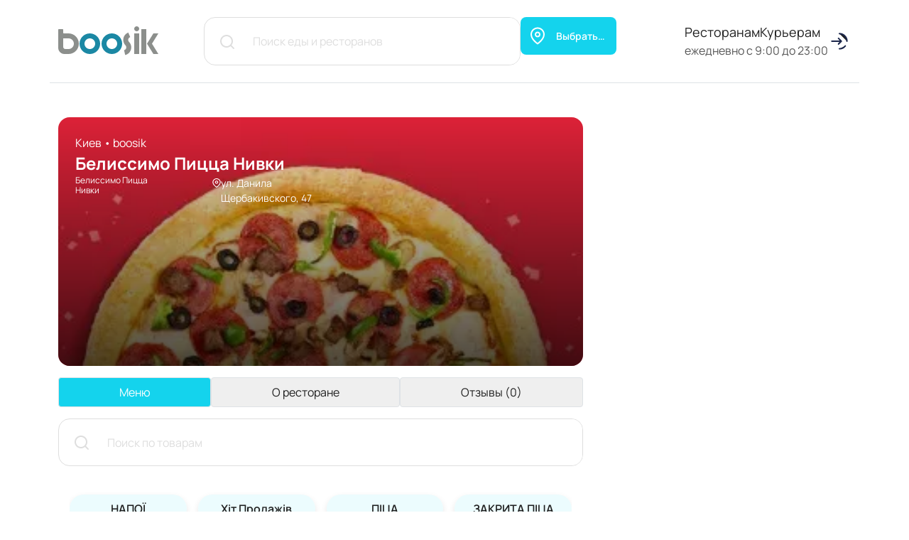

--- FILE ---
content_type: text/html; charset=UTF-8
request_url: https://boosik.com/store/belissimo-pizza-nivky
body_size: 33478
content:
<!doctype html>
<html lang="ru">
<head>
    <meta charset="UTF-8">
    <meta name="viewport"
          content="width=device-width, user-scalable=no, initial-scale=1.0, maximum-scale=1.0, minimum-scale=1.0">
    <meta http-equiv="X-UA-Compatible" content="ie=edge">
    <title>    Белиссимо Пицца Нивки, вкусная пицца из ресторана на ул. Данила Щербаковского, 47 - Сервис доставки boosik
</title>
    <meta name="csrf-token" content="GhHbgUrbm8FUBL94GdneGSs0zAdl7HJImSLALbok">
    <meta name="description" content="    В ресторане Белисимо Пицца на Нивках на ул. Данила Щербаковского, 47 вы можете заказать пиццу по акциям и скидкам ✅ Пицца по ценам ресторана в сервисе доставки boosik ✅ ➜ Давай к нам?
">
    <meta name="robots" content="index, follow">
            <link rel="canonical" href="https://boosik.com/store/belissimo-pizza-nivky"/>
        <link rel="shortcut icon" href="/img/favicon.png" type="image/png">
    <link rel="icon" href="/favicon.svg" type="image/svg+xml">
    <meta name="Autor" content="Boosik">
    <meta name="Copyright" content="Boosik">
    <meta name="Address" content="Boosik">
    <meta name="twitter:title" content="">
    <meta name="twitter:description" content="">
    <meta name="twitter:image:src" content="">
    <meta name="twitter:site" content="">
    <meta property="og:type" content="website">
    <meta property="og:locale" content="ru_RU">
    <meta property="og:url" content="">
    <meta property="og:site_name" content="Boosik">
    <meta property="og:description" content="">
    <meta property="og:title" content="">
    <meta property="og:image" content="/store/images/icon/boosik_logo.png">
    <meta property="og:image:width" content="141">
    <meta property="og:image:height" content="40">
    <link rel="preload" href="/fonts/Manrope-Regular.woff2" as="font" type="font/woff2" crossorigin>
    <link rel="preload" href="/fonts/Manrope-SemiBold.woff2" as="font" type="font/woff2" crossorigin>
    <link rel="preload" href="/fonts/Manrope-Bold.woff2" as="font" type="font/woff2" crossorigin>
    <link rel="stylesheet" href="/css/new/bootstrap.min.css">
    <link rel="preload" href="/css/new/swiper-bundle.min.css" as="style" onload="this.onload=null;this.rel='stylesheet'">
    <noscript>
        <link rel="stylesheet" href="/css/new/swiper-bundle.min.css">
    </noscript>
    <link rel="preload" href="/css/new/styles.css?v=14" as="style" onload="this.onload=null;this.rel='stylesheet'">
    <noscript>
        <link rel="stylesheet" href="/css/new/styles.css?v=14">
    </noscript>
    <style data-critical="true">
        :root {
            --dark-color: #1f1f1f;
            --accent-color: #14d3ed;
            --radius-lg: 32px;
            --font-main: "Manrope", system-ui, -apple-system, BlinkMacSystemFont, "Segoe UI", sans-serif;
        }
        * {
            box-sizing: border-box;
        }
        body {
            margin: 0;
            font-family: var(--font-main);
            color: var(--dark-color);
            background: #fff;
            min-height: 100vh;
        }
        img, picture {
            max-width: 100%;
            display: block;
        }
        .header {
            background-color: #fff;
        }
        .category-tabs {
            gap: 12px;
            padding: 0 16px;
        }
        .category-tab {
            display: inline-flex;
            padding: 8px 16px;
            border-radius: 999px;
            background: rgba(20, 211, 237, 0.08);
            color: var(--dark-color);
            font-weight: 600;
            text-decoration: none;
            white-space: nowrap;
        }
        .category-tab--active {
            background: var(--accent-color);
            color: #fff;
        }
        .hero {
            position: relative;
            color: #fff;
        }
        .hero-slide {
            position: relative;
            border-radius: var(--radius-lg);
            padding: clamp(32px, 6vw, 64px);
            overflow: hidden;
            min-height: clamp(240px, 40vw, 420px);
            background: #101010;
        }
        .hero-bg {
            position: absolute;
            inset: 0;
        }
        .hero-bg img {
            width: 100%;
            height: 100%;
            object-fit: cover;
        }
        .hero-title {
            font-size: clamp(32px, 8vw, 70px);
            line-height: 1.2;
            margin: 0 0 clamp(24px, 4vw, 48px);
        }
    </style>
</head>
<body class="d-flex flex-column min-vh-100">

<div class="mobmenu d-none">
    <div class="mobmenu-wrapper">
        <div class="mobmenu-content overflow-y-auto p-3 pb-5 d-flex flex-column gap-5 h-100">
            <div class="row align-items-center gy-5">
                <div class="col-4">
                    <button class="mobmenu-close">
                        <svg width="18" height="18" viewBox="0 0 18 18" fill="none"
                             xmlns="http://www.w3.org/2000/svg">
                            <path fill-rule="evenodd" clip-rule="evenodd"
                                  d="M7.8436 9.26086L0.513938 16.5905L1.82285 17.8994L9.15252 10.5698L16.5827 18L17.8917 16.6911L10.4614 9.26086L17.9661 1.75615L16.6572 0.447235L9.15252 7.95194L1.74837 0.547791L0.439453 1.85671L7.8436 9.26086Z"
                                  fill="url(#paint0_linear_66_6519)"/>
                            <defs>
                                <linearGradient id="paint0_linear_66_6519" x1="0.439453" y1="18.0067" x2="18.7907"
                                                y2="16.6149" gradientUnits="userSpaceOnUse">
                                    <stop offset="0" stop-color="#83F0FF"/>
                                    <stop offset="1" stop-color="#14D3ED"/>
                                </linearGradient>
                            </defs>
                        </svg>
                    </button>
                </div>
                <div class="col-4 text-center">
                    <a href="https://boosik.com" class="logo">
                        <svg width="88" viewBox="0 0 141 41" fill="none" xmlns="http://www.w3.org/2000/svg">
                            <path fill-rule="evenodd" clip-rule="evenodd"
                                  d="M44.5 17C40.3579 17 37 20.3579 37 24.5C37 28.6421 40.3579 32 44.5 32C48.6421 32 52 28.6421 52 24.5C52 20.3579 48.6421 17 44.5 17ZM30 24.5C30 16.4919 36.4919 10 44.5 10C52.5081 10 59 16.4919 59 24.5C59 32.5081 52.5081 39 44.5 39C36.4919 39 30 32.5081 30 24.5ZM75.5 17C71.3579 17 68 20.3579 68 24.5C68 28.6421 71.3579 32 75.5 32C79.6421 32 83 28.6421 83 24.5C83 20.3579 79.6421 17 75.5 17ZM61 24.5C61 16.4919 67.4919 10 75.5 10C83.5081 10 90 16.4919 90 24.5C90 32.5081 83.5081 39 75.5 39C67.4919 39 61 32.5081 61 24.5Z"
                                  fill="#1B88A4"/>
                            <path fill-rule="evenodd" clip-rule="evenodd"
                                  d="M114 3.5C114 5.433 112.433 7 110.5 7C108.567 7 107 5.433 107 3.5C107 1.567 108.567 0 110.5 0C112.433 0 114 1.567 114 3.5ZM124 4H117V39H124V4ZM98.6212 8.7832L98.2237 8.95358C91.0765 12.0166 89.2795 21.2964 94.6684 26.8437C96.8711 29.1112 95.7372 32.8919 92.7129 33.5898L94.2869 40.4106C102.68 38.4737 105.651 28.1035 99.6893 21.9662C97.6917 19.9098 98.3846 16.5004 100.981 15.3876L101.379 15.2172L98.6212 8.7832ZM107 39V10H114V39H107ZM141 10H134L125 24.5L134 39H141L132 24.5L141 10ZM0 5C0 4.44772 0.447715 4 1 4H6C6.55228 4 7 4.44772 7 5V9.29032C7 9.68227 7.31773 10 7.70968 10H14.5C22.5081 10 29 16.4919 29 24.5C29 32.5081 22.5081 39 14.5 39H8.76744C3.92532 39 0 35.0747 0 30.2326V5ZM7 17H14.5C18.6421 17 22 20.3579 22 24.5C22 28.6421 18.6421 32 14.5 32H10C8.34315 32 7 30.6569 7 29V17Z"
                                  fill="#8C8F8C"/>
                        </svg>
                    </a>
                </div>
            </div>
            <div class="d-flex flex-column">
                                    <div class="mobmenu-cities">
                        <button class="mobmenu-cities__handler">
                                Киев
                            <svg width="11" height="7" viewBox="0 0 11 7" xmlns="http://www.w3.org/2000/svg">
                                <path fill-rule="evenodd" clip-rule="evenodd"
                                      d="M1.53032 0.46967C1.23743 0.176777 0.762555 0.176777 0.469662 0.46967C0.176769 0.762563 0.176769 1.23744 0.469662 1.53033L4.96966 6.03033C5.26256 6.32322 5.73743 6.32322 6.03032 6.03033L10.5303 1.53033C10.8232 1.23744 10.8232 0.762563 10.5303 0.46967C10.2374 0.176777 9.76256 0.176777 9.46966 0.46967L5.49999 4.43934L1.53032 0.46967Z"/>
                            </svg>
                        </button>
                        <div class="mobmenu-cities__list d-none">
                                                                                                                                <a class="mobmenu-cities__item"
                                       href="https://boosik.com/stores/lugansk">Луганск</a>
                                                                                                                                                                <a class="mobmenu-cities__item"
                                       href="https://boosik.com/stores/rostov">Ростов-на-Дону</a>
                                                                                                                                                                <a class="mobmenu-cities__item"
                                       href="https://boosik.com/stores/krasnodar">Краснодар</a>
                                                                                    </div>
                    </div>
                                <div class="mobmenu-list">
                    <div class="mobmenu-item">
                        <a href="https://boosik.com/for_partner" class="mobmenu-link">Ресторанам</a>
                    </div>
                    <div class="mobmenu-item">
                        <a href="https://boosik.com/for_courier" class="mobmenu-link">Курьерам</a>
                    </div>
                </div>
                <div class="header-address">
                    <button data-bs-target="#addressModal" data-bs-toggle="modal"
                            class="button header-address__form px-4 w-100 mt-4">
                        <svg width="24" height="25" viewBox="0 0 24 25" fill="none"
                             xmlns="http://www.w3.org/2000/svg">
                            <path fill-rule="evenodd" clip-rule="evenodd"
                                  d="M12 2.5C9.87827 2.5 7.84344 3.34285 6.34315 4.84315C4.84285 6.34344 4 8.37827 4 10.5C4 13.5981 6.01574 16.6042 8.22595 18.9373C9.31061 20.0822 10.3987 21.0195 11.2167 21.6708C11.5211 21.9133 11.787 22.1152 12 22.2726C12.213 22.1152 12.4789 21.9133 12.7833 21.6708C13.6013 21.0195 14.6894 20.0822 15.774 18.9373C17.9843 16.6042 20 13.5981 20 10.5C20 8.37827 19.1571 6.34344 17.6569 4.84315C16.1566 3.34285 14.1217 2.5 12 2.5ZM12 23.5C11.4453 24.3321 11.445 24.3319 11.4448 24.3317L11.4419 24.3298L11.4352 24.3253L11.4123 24.3098C11.3928 24.2966 11.3651 24.2776 11.3296 24.253C11.2585 24.2038 11.1565 24.1321 11.0278 24.0392C10.7705 23.8534 10.4064 23.5822 9.97082 23.2354C9.10133 22.543 7.93939 21.5428 6.77405 20.3127C4.48426 17.8958 2 14.4019 2 10.5C2 7.84784 3.05357 5.3043 4.92893 3.42893C6.8043 1.55357 9.34784 0.5 12 0.5C14.6522 0.5 17.1957 1.55357 19.0711 3.42893C20.9464 5.3043 22 7.84784 22 10.5C22 14.4019 19.5157 17.8958 17.226 20.3127C16.0606 21.5428 14.8987 22.543 14.0292 23.2354C13.5936 23.5822 13.2295 23.8534 12.9722 24.0392C12.8435 24.1321 12.7415 24.2038 12.6704 24.253C12.6349 24.2776 12.6072 24.2966 12.5877 24.3098L12.5648 24.3253L12.5581 24.3298L12.556 24.3312C12.5557 24.3314 12.5547 24.3321 12 23.5ZM12 23.5L12.5547 24.3321C12.2188 24.556 11.7807 24.5556 11.4448 24.3317L12 23.5Z"
                                  fill="white"></path>
                            <path fill-rule="evenodd" clip-rule="evenodd"
                                  d="M12 8.5C10.8954 8.5 10 9.39543 10 10.5C10 11.6046 10.8954 12.5 12 12.5C13.1046 12.5 14 11.6046 14 10.5C14 9.39543 13.1046 8.5 12 8.5ZM8 10.5C8 8.29086 9.79086 6.5 12 6.5C14.2091 6.5 16 8.29086 16 10.5C16 12.7091 14.2091 14.5 12 14.5C9.79086 14.5 8 12.7091 8 10.5Z"
                                  fill="white"></path>
                        </svg>
                        <span
                            class="header-address__caption mw-100">Выбрать адрес</span>
                    </button>
                </div>
            </div>
            <div class="mt-auto app-information text-center align-items-center d-flex flex-column gap-3">
                <div
                    class="app-information__caption fw-medium">Заказывайте в удобном приложении boosik</div>
                <div class="d-flex flex-column gap-2 w-100">
                    <button class="button w-100 button--dark" data-bs-target="#downloadApp" data-bs-toggle="modal">
                        Скачать приложение
                        <img src="https://boosik.com/img/download_white.svg" alt="Скачать приложение"
                             title="Скачать приложение">
                    </button>
                    <div class="opacity-75" style="font-size: 12px">Доступно в PlayMarket и AppStore</div>
                </div>
            </div>
        </div>
    </div>
</div>
<header class="header">
    <div class="container d-none d-lg-flex align-items-center border-bottom py-4">
        <a href="https://boosik.com" class="logo">
            <svg width="141" height="41" viewBox="0 0 141 41" fill="none" xmlns="http://www.w3.org/2000/svg">
                <path fill-rule="evenodd" clip-rule="evenodd"
                      d="M44.5 17C40.3579 17 37 20.3579 37 24.5C37 28.6421 40.3579 32 44.5 32C48.6421 32 52 28.6421 52 24.5C52 20.3579 48.6421 17 44.5 17ZM30 24.5C30 16.4919 36.4919 10 44.5 10C52.5081 10 59 16.4919 59 24.5C59 32.5081 52.5081 39 44.5 39C36.4919 39 30 32.5081 30 24.5ZM75.5 17C71.3579 17 68 20.3579 68 24.5C68 28.6421 71.3579 32 75.5 32C79.6421 32 83 28.6421 83 24.5C83 20.3579 79.6421 17 75.5 17ZM61 24.5C61 16.4919 67.4919 10 75.5 10C83.5081 10 90 16.4919 90 24.5C90 32.5081 83.5081 39 75.5 39C67.4919 39 61 32.5081 61 24.5Z"
                      fill="#1B88A4"/>
                <path fill-rule="evenodd" clip-rule="evenodd"
                      d="M114 3.5C114 5.433 112.433 7 110.5 7C108.567 7 107 5.433 107 3.5C107 1.567 108.567 0 110.5 0C112.433 0 114 1.567 114 3.5ZM124 4H117V39H124V4ZM98.6212 8.7832L98.2237 8.95358C91.0765 12.0166 89.2795 21.2964 94.6684 26.8437C96.8711 29.1112 95.7372 32.8919 92.7129 33.5898L94.2869 40.4106C102.68 38.4737 105.651 28.1035 99.6893 21.9662C97.6917 19.9098 98.3846 16.5004 100.981 15.3876L101.379 15.2172L98.6212 8.7832ZM107 39V10H114V39H107ZM141 10H134L125 24.5L134 39H141L132 24.5L141 10ZM0 5C0 4.44772 0.447715 4 1 4H6C6.55228 4 7 4.44772 7 5V9.29032C7 9.68227 7.31773 10 7.70968 10H14.5C22.5081 10 29 16.4919 29 24.5C29 32.5081 22.5081 39 14.5 39H8.76744C3.92532 39 0 35.0747 0 30.2326V5ZM7 17H14.5C18.6421 17 22 20.3579 22 24.5C22 28.6421 18.6421 32 14.5 32H10C8.34315 32 7 30.6569 7 29V17Z"
                      fill="#8C8F8C"/>
            </svg>
        </a>
        <div class="d-flex gap-3 mx-5 ps-3 flex-shrink-0 flex-grow-1">
            <form action="https://boosik.com/search" class="search-form search-form--header">
                <input type="hidden" name="city"
                       value="Киев">
                <button class="search-form__submit">
                    <svg width="24" height="24" viewBox="0 0 24 24" xmlns="http://www.w3.org/2000/svg">
                        <path fill-rule="evenodd" clip-rule="evenodd"
                              d="M11 2C6.02944 2 2 6.02944 2 11C2 15.9706 6.02944 20 11 20C13.1251 20 15.0781 19.2635 16.6178 18.0319L20.2929 21.707C20.6834 22.0975 21.3166 22.0975 21.7071 21.707C22.0977 21.3165 22.0977 20.6833 21.7071 20.2928L18.032 16.6176C19.2636 15.078 20 13.125 20 11C20 6.02944 15.9706 2 11 2ZM16.0417 15.856C17.2543 14.5974 18 12.8858 18 11C18 7.134 14.866 4 11 4C7.134 4 4 7.134 4 11C4 14.866 7.134 18 11 18C12.8858 18 14.5975 17.2543 15.8561 16.0416C15.8825 16.0073 15.9115 15.9743 15.9429 15.9428C15.9744 15.9113 16.0074 15.8824 16.0417 15.856Z"></path>
                    </svg>
                </button>
                <input class="border-0 search-form__input" type="text" name="search"
                       value="" placeholder="Поиск еды и ресторанов">
            </form>
                            <div class="header-address">
                    <button data-bs-target="#addressModal" data-bs-toggle="modal"
                            class="header-address__form button px-4">
                        <svg width="24" height="25" viewBox="0 0 24 25" fill="none"
                             xmlns="http://www.w3.org/2000/svg">
                            <path fill-rule="evenodd" clip-rule="evenodd"
                                  d="M12 2.5C9.87827 2.5 7.84344 3.34285 6.34315 4.84315C4.84285 6.34344 4 8.37827 4 10.5C4 13.5981 6.01574 16.6042 8.22595 18.9373C9.31061 20.0822 10.3987 21.0195 11.2167 21.6708C11.5211 21.9133 11.787 22.1152 12 22.2726C12.213 22.1152 12.4789 21.9133 12.7833 21.6708C13.6013 21.0195 14.6894 20.0822 15.774 18.9373C17.9843 16.6042 20 13.5981 20 10.5C20 8.37827 19.1571 6.34344 17.6569 4.84315C16.1566 3.34285 14.1217 2.5 12 2.5ZM12 23.5C11.4453 24.3321 11.445 24.3319 11.4448 24.3317L11.4419 24.3298L11.4352 24.3253L11.4123 24.3098C11.3928 24.2966 11.3651 24.2776 11.3296 24.253C11.2585 24.2038 11.1565 24.1321 11.0278 24.0392C10.7705 23.8534 10.4064 23.5822 9.97082 23.2354C9.10133 22.543 7.93939 21.5428 6.77405 20.3127C4.48426 17.8958 2 14.4019 2 10.5C2 7.84784 3.05357 5.3043 4.92893 3.42893C6.8043 1.55357 9.34784 0.5 12 0.5C14.6522 0.5 17.1957 1.55357 19.0711 3.42893C20.9464 5.3043 22 7.84784 22 10.5C22 14.4019 19.5157 17.8958 17.226 20.3127C16.0606 21.5428 14.8987 22.543 14.0292 23.2354C13.5936 23.5822 13.2295 23.8534 12.9722 24.0392C12.8435 24.1321 12.7415 24.2038 12.6704 24.253C12.6349 24.2776 12.6072 24.2966 12.5877 24.3098L12.5648 24.3253L12.5581 24.3298L12.556 24.3312C12.5557 24.3314 12.5547 24.3321 12 23.5ZM12 23.5L12.5547 24.3321C12.2188 24.556 11.7807 24.5556 11.4448 24.3317L12 23.5Z"
                                  fill="white"/>
                            <path fill-rule="evenodd" clip-rule="evenodd"
                                  d="M12 8.5C10.8954 8.5 10 9.39543 10 10.5C10 11.6046 10.8954 12.5 12 12.5C13.1046 12.5 14 11.6046 14 10.5C14 9.39543 13.1046 8.5 12 8.5ZM8 10.5C8 8.29086 9.79086 6.5 12 6.5C14.2091 6.5 16 8.29086 16 10.5C16 12.7091 14.2091 14.5 12 14.5C9.79086 14.5 8 12.7091 8 10.5Z"
                                  fill="white"/>
                        </svg>
                        <span
                            class="header-address__caption">Выбрать адрес</span>
                    </button>
                </div>
                    </div>
        <div class="ms-auto ps-5 d-flex gap-4 align-items-center">
            <div class="d-flex flex-column gap-2">
                <div class="header-links">
                    <a href="https://boosik.com/for_partner">Ресторанам</a>
                    <a href="/for_courier">Курьерам</a>
                </div>
                <div class="header-clock text-end opacity-75">ежедневно с 9:00 до 23:00</div>
            </div>
            <a href="#" class="align-items-center d-flex flex-grow-0 flex-shrink-0 header-profile justify-content-center " data-bs-toggle="modal" data-bs-target="#phoneAuthModal" title="Войти">

        <svg width="32px" height="32px" viewBox="0 0 24 24" fill="none" xmlns="http://www.w3.org/2000/svg">
        <path d="M20 12C20 7.58172 16.4183 4 12 4M12 20C14.5264 20 16.7792 18.8289 18.2454 17" stroke="#1C274C" stroke-width="1.5" stroke-linecap="round"/>
        <path d="M4 12H14M14 12L11 9M14 12L11 15" stroke="#1C274C" stroke-width="1.5" stroke-linecap="round" stroke-linejoin="round"/>
        </svg>
    </a>
        </div>
    </div>
    <div class="header-mob container border-bottom d-flex align-items-center d-lg-none py-3">
        <div class="flex-grow-0 flex-shrink-0">
            <button class="burger"><span class="burger__line"></span></button>
        </div>
                    <div
                class="flex-grow-0 flex-shrink-0 text-center ms-auto me-3 mx-md-auto d-flex align-items-center gap-3">
                <div class="d-block d-md-none">
                    <button class="header-search bg-transparent border-0 p-0 text-primary d-flex align-items-center"
                            data-bs-toggle="modal" data-bs-target="#searchModal">
                        <svg width="24" height="24" viewBox="0 0 24 24" xmlns="http://www.w3.org/2000/svg">
                            <path fill-rule="evenodd" clip-rule="evenodd"
                                  d="M11 2C6.02944 2 2 6.02944 2 11C2 15.9706 6.02944 20 11 20C13.1251 20 15.0781 19.2635 16.6178 18.0319L20.2929 21.707C20.6834 22.0975 21.3166 22.0975 21.7071 21.707C22.0977 21.3165 22.0977 20.6833 21.7071 20.2928L18.032 16.6176C19.2636 15.078 20 13.125 20 11C20 6.02944 15.9706 2 11 2ZM16.0417 15.856C17.2543 14.5974 18 12.8858 18 11C18 7.134 14.866 4 11 4C7.134 4 4 7.134 4 11C4 14.866 7.134 18 11 18C12.8858 18 14.5975 17.2543 15.8561 16.0416C15.8825 16.0073 15.9115 15.9743 15.9429 15.9428C15.9744 15.9113 16.0074 15.8824 16.0417 15.856Z"></path>
                        </svg>
                    </button>
                </div>
                <div class="header-address d-flex align-items-center">
                    <button data-bs-target="#addressModal" data-bs-toggle="modal"
                            class="header-address__form button px-md-4">
                        <svg width="24" height="25" viewBox="0 0 24 25" fill="none"
                             xmlns="http://www.w3.org/2000/svg">
                            <path fill-rule="evenodd" clip-rule="evenodd"
                                  d="M12 2.5C9.87827 2.5 7.84344 3.34285 6.34315 4.84315C4.84285 6.34344 4 8.37827 4 10.5C4 13.5981 6.01574 16.6042 8.22595 18.9373C9.31061 20.0822 10.3987 21.0195 11.2167 21.6708C11.5211 21.9133 11.787 22.1152 12 22.2726C12.213 22.1152 12.4789 21.9133 12.7833 21.6708C13.6013 21.0195 14.6894 20.0822 15.774 18.9373C17.9843 16.6042 20 13.5981 20 10.5C20 8.37827 19.1571 6.34344 17.6569 4.84315C16.1566 3.34285 14.1217 2.5 12 2.5ZM12 23.5C11.4453 24.3321 11.445 24.3319 11.4448 24.3317L11.4419 24.3298L11.4352 24.3253L11.4123 24.3098C11.3928 24.2966 11.3651 24.2776 11.3296 24.253C11.2585 24.2038 11.1565 24.1321 11.0278 24.0392C10.7705 23.8534 10.4064 23.5822 9.97082 23.2354C9.10133 22.543 7.93939 21.5428 6.77405 20.3127C4.48426 17.8958 2 14.4019 2 10.5C2 7.84784 3.05357 5.3043 4.92893 3.42893C6.8043 1.55357 9.34784 0.5 12 0.5C14.6522 0.5 17.1957 1.55357 19.0711 3.42893C20.9464 5.3043 22 7.84784 22 10.5C22 14.4019 19.5157 17.8958 17.226 20.3127C16.0606 21.5428 14.8987 22.543 14.0292 23.2354C13.5936 23.5822 13.2295 23.8534 12.9722 24.0392C12.8435 24.1321 12.7415 24.2038 12.6704 24.253C12.6349 24.2776 12.6072 24.2966 12.5877 24.3098L12.5648 24.3253L12.5581 24.3298L12.556 24.3312C12.5557 24.3314 12.5547 24.3321 12 23.5ZM12 23.5L12.5547 24.3321C12.2188 24.556 11.7807 24.5556 11.4448 24.3317L12 23.5Z"
                                  fill="white"/>
                            <path fill-rule="evenodd" clip-rule="evenodd"
                                  d="M12 8.5C10.8954 8.5 10 9.39543 10 10.5C10 11.6046 10.8954 12.5 12 12.5C13.1046 12.5 14 11.6046 14 10.5C14 9.39543 13.1046 8.5 12 8.5ZM8 10.5C8 8.29086 9.79086 6.5 12 6.5C14.2091 6.5 16 8.29086 16 10.5C16 12.7091 14.2091 14.5 12 14.5C9.79086 14.5 8 12.7091 8 10.5Z"
                                  fill="white"/>
                        </svg>
                        <span
                            class="header-address__caption d-none d-md-block">Выбрать адрес</span>
                    </button>
                </div>
            </div>
                <div class="flex-grow-0 flex-shrink-0 text-end d-flex gap-3 align-items-center">
                            <a class="header-phone flex-grow-0 flex-shrink-0 me-0"
                   href="tel:">
                    <svg class="header-phone__icon" width="20" height="20" viewBox="0 0 20 20" fill="none"
                         xmlns="http://www.w3.org/2000/svg">
                        <path fill-rule="evenodd" clip-rule="evenodd"
                              d="M10.7373 0.0869266C10.6552 0.141607 10.577 0.247063 10.5301 0.356425C10.4637 0.520466 10.4598 0.559522 10.5028 0.707941C10.5927 1.00087 10.7373 1.10242 11.2298 1.20397C13.7353 1.72344 15.8304 3.11389 17.3118 5.25034C18.0271 6.27756 18.5078 7.43756 18.8127 8.87097C18.8831 9.20297 18.9769 9.35528 19.1684 9.43341C19.4577 9.55447 19.7704 9.46075 19.9267 9.20687C20.0244 9.04672 20.0244 8.92956 19.9267 8.44916C19.3521 5.64481 17.6792 3.19591 15.2363 1.59064C14.1848 0.895419 12.9613 0.379859 11.691 0.0947381C11.136 -0.0302459 10.9132 -0.0302459 10.7373 0.0869266ZM3.35372 1.20397C2.78694 1.3602 2.5446 1.54768 1.43061 2.70378C0.523788 3.64506 0.351803 3.88331 0.172001 4.41841C0.117279 4.57856 0.0547394 4.84022 0.0273783 5.00037C-0.0273439 5.35187 0.00392592 6.25022 0.0860091 6.69547C0.390891 8.3515 1.37589 10.4763 2.68922 12.3158C4.38953 14.6984 6.47287 16.6395 8.84156 18.0573C11.6832 19.7563 14.1731 20.3812 15.6975 19.7719C16.1743 19.5806 16.4636 19.3462 17.429 18.3698C18.6329 17.1473 18.7736 16.9168 18.7736 16.1474C18.7697 15.6982 18.6955 15.4366 18.457 15.0733C18.3788 14.9561 17.6909 14.2336 16.9209 13.4681C15.6897 12.2416 15.4981 12.0659 15.2558 11.9409C14.8102 11.7144 14.3763 11.6597 13.9268 11.7729C13.4656 11.894 13.2741 12.0346 12.4102 12.8861L11.5933 13.6868L11.2376 13.4954C9.47869 12.5541 7.196 10.2497 6.37906 8.57803L6.27744 8.37103L7.01619 7.63284C7.42269 7.22275 7.82919 6.78141 7.91519 6.64859C8.14191 6.30881 8.24744 5.969 8.24744 5.59012C8.24744 5.21519 8.19663 5.01991 8.01291 4.66447C7.89175 4.42231 7.70803 4.22703 6.4455 2.96156C4.89375 1.41098 4.77647 1.31333 4.25272 1.19226C3.92437 1.11414 3.67031 1.11805 3.35372 1.20397ZM4.17453 2.42257C4.24881 2.45772 4.91328 3.09436 5.64812 3.83256C6.87547 5.06288 6.98491 5.18784 7.03963 5.3675C7.16081 5.78544 7.03572 5.969 5.94519 7.01966C5.07747 7.85547 5.01491 7.94922 5.04619 8.33588C5.06181 8.53897 5.10872 8.67569 5.30416 9.07406C5.82403 10.1247 6.59013 11.1285 7.78619 12.3197C8.80638 13.3392 9.82266 14.1008 10.8663 14.6398C11.3588 14.8937 11.4213 14.9171 11.6402 14.9171C11.8044 14.9171 11.9295 14.8897 12.0428 14.8351C12.1366 14.7843 12.5822 14.382 13.106 13.8664C13.8408 13.14 14.0363 12.972 14.1653 12.933C14.5835 12.8119 14.646 12.8587 16.1626 14.382C17.5111 15.7334 17.6206 15.8662 17.6206 16.1669C17.6206 16.4403 17.4916 16.6161 16.6551 17.4675C15.7639 18.3737 15.6584 18.4752 15.3848 18.6119C14.6695 18.9752 13.4812 18.8697 12.0115 18.3112C9.5725 17.3816 6.94975 15.5264 5.09309 13.4212C3.85794 12.0151 2.96674 10.7106 2.25926 9.27325C1.16482 7.047 0.895116 5.38703 1.4697 4.43013C1.58696 4.23484 3.29116 2.5124 3.45144 2.43038C3.70159 2.29368 3.92047 2.29368 4.17453 2.42257ZM10.3269 4.07863C10.3621 3.89503 10.5692 3.67241 10.7412 3.62944C10.9054 3.59041 11.0343 3.60991 11.5347 3.731C13.5125 4.21531 15.2206 5.71122 15.9984 7.63284C16.1822 8.08981 16.3698 8.81237 16.3698 9.07016C16.3698 9.43731 16.1431 9.65994 15.7717 9.65603C15.4512 9.65212 15.248 9.43341 15.1776 9.0155C15.162 8.92175 15.0955 8.67569 15.033 8.47259C14.4427 6.61734 12.7933 5.14488 10.921 4.80119C10.4871 4.72306 10.2604 4.44184 10.3269 4.07863Z"
                              fill="#14D3ED"/>
                    </svg>
                </a>
                        <a href="#" class="align-items-center d-flex flex-grow-0 flex-shrink-0 header-profile justify-content-center text-primary" data-bs-toggle="modal" data-bs-target="#phoneAuthModal" title="Войти">

        <svg width="32px" height="32px" viewBox="0 0 24 24" fill="none" xmlns="http://www.w3.org/2000/svg">
        <path d="M20 12C20 7.58172 16.4183 4 12 4M12 20C14.5264 20 16.7792 18.8289 18.2454 17" stroke="#1C274C" stroke-width="1.5" stroke-linecap="round"/>
        <path d="M4 12H14M14 12L11 9M14 12L11 15" stroke="#1C274C" stroke-width="1.5" stroke-linecap="round" stroke-linejoin="round"/>
        </svg>
    </a>
        </div>
    </div>
</header>

<main>

    <div class="container py-4 py-lg-5">
        <div class="row g-3">
            <div class="col-lg-3 d-none d-xxl-block">
                <a class="light-bg back-link mb-4 mb-lg-5" href="https://boosik.com/stores/kiev">
                    <svg width="24" height="24" viewBox="0 0 24 24" fill="none" xmlns="http://www.w3.org/2000/svg">
                        <path fill-rule="evenodd" clip-rule="evenodd"
                              d="M4.29289 11.2928C3.90237 11.6834 3.90237 12.3165 4.29289 12.7071L10.6569 19.071C11.0474 19.4615 11.6805 19.4615 12.0711 19.071C12.4616 18.6805 12.4616 18.0473 12.0711 17.6568L7.41421 12.9999H23C23.5523 12.9999 24 12.5522 24 11.9999C24 11.4477 23.5523 10.9999 23 10.9999H7.41421L12.0711 6.34309C12.4616 5.95257 12.4616 5.3194 12.0711 4.92888C11.6805 4.53836 11.0474 4.53836 10.6569 4.92888L4.29289 11.2928Z"
                              fill="#283334"/>
                    </svg>
                    Все рестораны
                </a>
                <div class="store-categories light-bg">
                    <div class="store-categories__caption">Меню</div>
                    <div class="store-categories__list">
                        
                                                
                        
                        
                        
                        
                                                    <a href="#cat868"
                               data-id="868"
                               onclick="window.tabsList?.tabsStore?.setActive(0)"
                               class="store-categories__button">
                                <span class="store-categories__button-caption">НАПОЇ</span>
                            </a>
                                                    <a href="#cat889"
                               data-id="889"
                               onclick="window.tabsList?.tabsStore?.setActive(0)"
                               class="store-categories__button">
                                <span class="store-categories__button-caption">Хіт Продажів</span>
                            </a>
                                                    <a href="#cat964"
                               data-id="964"
                               onclick="window.tabsList?.tabsStore?.setActive(0)"
                               class="store-categories__button">
                                <span class="store-categories__button-caption">ПІЦА</span>
                            </a>
                                                    <a href="#cat1451"
                               data-id="1451"
                               onclick="window.tabsList?.tabsStore?.setActive(0)"
                               class="store-categories__button">
                                <span class="store-categories__button-caption">ЗАКРИТА ПІЦА</span>
                            </a>
                                            </div>
                </div>
            </div>
            <div class="col-lg-8 col-xxl-6">
                <div class="store-hero mb-3">
                    <picture class="store-hero__bg">
                        <img src="/storage/3035/1VhiFB4EcvKSK7Wki2P5x2yPraJxkxP9G0NIDmG0_thumb2.webp" alt="Белиссимо Пицца Нивки"
                             title="Белиссимо Пицца Нивки">
                    </picture>
                    <div class="position-relative z-1">
                        <div class="store-breadcrumbs">
                            <a href="https://boosik.com/stores/kiev" class="text-decoration-none">Киев</a> • <a href="https://boosik.com" class="text-decoration-none">boosik</a>
                        </div>
                        <div class="store-hero__title title">Белиссимо Пицца Нивки</div>
                        <div class="row g-3 mb-4">
                            <div class="col-lg-4">
                                <h1 class="store-hero__caption">Белиссимо Пицца Нивки</h1>
                            </div>
                            <div class="col-lg-6 offset-lg-2">
                                <div class="store-hero__address">
                                    <svg width="14" height="16" viewBox="0 0 14 16" xmlns="http://www.w3.org/2000/svg">
                                        <path fill-rule="evenodd" clip-rule="evenodd"
                                              d="M7 1.33325C5.58551 1.33325 4.22894 1.89526 3.22876 2.89551C2.22858 3.89551 1.66663 5.2522 1.66663 6.66675C1.66663 8.73193 3.0105 10.7361 4.48395 12.2915C5.20703 13.0547 5.93243 13.6797 6.47778 14.114C6.62146 14.2283 6.75226 14.3291 6.86676 14.4155L7 14.5151C7.14197 14.4102 7.31921 14.2754 7.52222 14.114C8.0675 13.6797 8.79291 13.0547 9.51599 12.2915C10.9895 10.7361 12.3333 8.73193 12.3333 6.66675C12.3333 5.2522 11.7714 3.89551 10.7712 2.89551C9.771 1.89526 8.41449 1.33325 7 1.33325ZM7.36981 15.8879C7.14587 16.0374 6.85376 16.0371 6.62982 15.8877L6.62793 15.8865L6.62347 15.8835L6.60822 15.8733L6.55304 15.8352L6.44104 15.7568L6.35187 15.6929C6.18036 15.5688 5.93756 15.3882 5.64722 15.157C5.0675 14.6953 4.29291 14.0286 3.51599 13.2085C1.9895 11.5972 0.333313 9.26807 0.333313 6.66675C0.333313 4.89868 1.03571 3.20288 2.28595 1.95264C3.53619 0.702393 5.23187 0 7 0C8.76807 0 10.4638 0.702393 11.714 1.95264C12.9643 3.20288 13.6666 4.89868 13.6666 6.66675C13.6666 9.26807 12.0105 11.5972 10.4839 13.2085C9.70709 14.0286 8.93243 14.6953 8.35278 15.157C8.06244 15.3882 7.81964 15.5688 7.64813 15.6929C7.56232 15.7549 7.49432 15.8025 7.44696 15.8352L7.39178 15.8733L7.37646 15.8835L7.37207 15.8865L7.36981 15.8879ZM7 5.33325C6.26361 5.33325 5.66663 5.93018 5.66663 6.66675C5.66663 7.40308 6.26361 8 7 8C7.73639 8 8.33331 7.40308 8.33331 6.66675C8.33331 5.93018 7.73639 5.33325 7 5.33325ZM4.33331 6.66675C4.33331 5.19385 5.52722 4 7 4C8.47272 4 9.66663 5.19385 9.66663 6.66675C9.66663 8.1394 8.47272 9.33325 7 9.33325C5.52722 9.33325 4.33331 8.1394 4.33331 6.66675Z"/>
                                    </svg>
                                    ул. Данила Щербакивского, 47
                                </div>
                            </div>
                        </div>
                        <div class="store-hero__advantages">
                                                                                                                                                                    </div>
                    </div>
                </div>
                <div class="tabs" id="tabsStore">
                    <ul class="d-flex flex-wrap gap-2 list-unstyled tabs__nav">
                        <li class="tabs__nav-item flex-shrink-0 flex-grow-1">
                            <button class="tabs__nav-btn py-2 px-3 rounded-1 border w-100 fw-medium">Меню</button>
                        </li>
                        <li class="tabs__nav-item flex-shrink-0 flex-grow-1">
                            <button class="tabs__nav-btn py-2 px-3 rounded-1 border w-100 fw-medium">О ресторане</button>
                        </li>
                        <li class="tabs__nav-item flex-shrink-0 flex-grow-1">
                            <button class="tabs__nav-btn py-2 px-3 rounded-1 border w-100 fw-medium">Отзывы (0)</button>
                        </li>
                    </ul>
                    <div class="tabs__content">
                        <div class="tabs__panel">

                            <!-- Bonus Products Carousel (временно удалено со страницы ресторана) -->
                            
                            <!-- End of Bonus Products Carousel -->

                            <form action="https://boosik.com/store/belissimo-pizza-nivky"
                                  class="search-form search-form--products mb-4 mb-xxl-5">
                                <button class="search-form__submit">
                                    <svg width="24" height="24" viewBox="0 0 24 24" xmlns="http://www.w3.org/2000/svg">
                                        <path fill-rule="evenodd" clip-rule="evenodd"
                                              d="M11 2C6.02944 2 2 6.02944 2 11C2 15.9706 6.02944 20 11 20C13.1251 20 15.0781 19.2635 16.6178 18.0319L20.2929 21.707C20.6834 22.0975 21.3166 22.0975 21.7071 21.707C22.0977 21.3165 22.0977 20.6833 21.7071 20.2928L18.032 16.6176C19.2636 15.078 20 13.125 20 11C20 6.02944 15.9706 2 11 2ZM16.0417 15.856C17.2543 14.5974 18 12.8858 18 11C18 7.134 14.866 4 11 4C7.134 4 4 7.134 4 11C4 14.866 7.134 18 11 18C12.8858 18 14.5975 17.2543 15.8561 16.0416C15.8825 16.0073 15.9115 15.9743 15.9429 15.9428C15.9744 15.9113 16.0074 15.8824 16.0417 15.856Z"></path>
                                    </svg>
                                </button>
                                <input class="border-0 search-form__input" type="text" name="search"
                                       value=""
                                       placeholder="Поиск по товарам">
                            </form>
                                                        <div class="category-tabs d-xxl-none">
                                <div class="swiper-button-arrow swiper-button-prev"></div>
                                <div class="swiper py-3 mx-0">
                                    <div class="swiper-wrapper">
                                        
                                                                                
                                        
                                        
                                        
                                        
                                                                                    <div class="swiper-slide">
                                                <a href="#cat868"
                                                   data-id="868"
                                                   class="category-tab">НАПОЇ
                                                </a>
                                            </div>
                                                                                    <div class="swiper-slide">
                                                <a href="#cat889"
                                                   data-id="889"
                                                   class="category-tab">Хіт Продажів
                                                </a>
                                            </div>
                                                                                    <div class="swiper-slide">
                                                <a href="#cat964"
                                                   data-id="964"
                                                   class="category-tab">ПІЦА
                                                </a>
                                            </div>
                                                                                    <div class="swiper-slide">
                                                <a href="#cat1451"
                                                   data-id="1451"
                                                   class="category-tab">ЗАКРИТА ПІЦА
                                                </a>
                                            </div>
                                                                            </div>
                                </div>
                                <div class="swiper-button-arrow swiper-button-next"></div>
                            </div>
                                                            
                                                                
                                
                                
                    
                    
                                            <div class="menuMarker" id="cat868"></div>
                        <h2 class="title mb-3 mb-xl-4 mt-4">НАПОЇ</h2>
                        <div class="row g-1 g-lg-3 products-list">
                                                            <div class="col-lg-4 col-6">
                                    <div class="product-item overflow-hidden p-0"
     data-product-id="2458086"
     data-product-category="868" onclick="fetchProductOptionsModal(event, this, 2458086);">
    <a href="javascript:void(0)" data-id="2458086"
       data-href="https://boosik.com/store/belissimo-pizza-nivky" class="product-item__image"
       onclick="productItemLinkHandler(this, 'store');return false;">
        <picture class="product-item__picture">
            <img loading="lazy"
                 src="https://boosik.win/image/p1aempt96ixx2q99cbg8.webp"
                 alt="7 UP (0.5л)"
                 title="7 UP (0.5л)">
        </picture>
        
        <span class="product-item__badges d-flex flex-wrap gap-2 position-absolute">
                                            </span>
    </a>
    <div class="p-3 ">
        <div class="product-item__name">7 UP (0.5л)</div>
        <div class="d-flex justify-content-between  align-items-center ">
            <div class="product-item__info">

                                    <span class="product-item__price">20 грн</span>
                                
            </div>
                            <a href="javascript:void(0)" data-id="2458086"
                   data-href="https://boosik.com/store/belissimo-pizza-nivky"
                   class="product-item__button"
                   onclick="productItemLinkHandler(this, 'store');return false;">
                    +
                </a>
                    </div>
    </div>
    <div class="product-item__loader">
        <div class="loader"></div>
    </div>
</div>
                                </div>
                                                            <div class="col-lg-4 col-6">
                                    <div class="product-item overflow-hidden p-0"
     data-product-id="2458087"
     data-product-category="868" onclick="fetchProductOptionsModal(event, this, 2458087);">
    <a href="javascript:void(0)" data-id="2458087"
       data-href="https://boosik.com/store/belissimo-pizza-nivky" class="product-item__image"
       onclick="productItemLinkHandler(this, 'store');return false;">
        <picture class="product-item__picture">
            <img loading="lazy"
                 src="https://boosik.win/image/uq5giewddrzhxhemwrys.webp"
                 alt="Боржомі (0.5л)"
                 title="Боржомі (0.5л)">
        </picture>
        
        <span class="product-item__badges d-flex flex-wrap gap-2 position-absolute">
                                            </span>
    </a>
    <div class="p-3 ">
        <div class="product-item__name">Боржомі (0.5л)</div>
        <div class="d-flex justify-content-between  align-items-center ">
            <div class="product-item__info">

                                    <span class="product-item__price">40 грн</span>
                                
            </div>
                            <a href="javascript:void(0)" data-id="2458087"
                   data-href="https://boosik.com/store/belissimo-pizza-nivky"
                   class="product-item__button"
                   onclick="productItemLinkHandler(this, 'store');return false;">
                    +
                </a>
                    </div>
    </div>
    <div class="product-item__loader">
        <div class="loader"></div>
    </div>
</div>
                                </div>
                                                            <div class="col-lg-4 col-6">
                                    <div class="product-item overflow-hidden p-0"
     data-product-id="2458088"
     data-product-category="868" onclick="fetchProductOptionsModal(event, this, 2458088);">
    <a href="javascript:void(0)" data-id="2458088"
       data-href="https://boosik.com/store/belissimo-pizza-nivky" class="product-item__image"
       onclick="productItemLinkHandler(this, 'store');return false;">
        <picture class="product-item__picture">
            <img loading="lazy"
                 src="https://boosik.win/image/zvapaqvzfjsh6eilvp0y.webp"
                 alt="Моршинська (1.5л)"
                 title="Моршинська (1.5л)">
        </picture>
        
        <span class="product-item__badges d-flex flex-wrap gap-2 position-absolute">
                                            </span>
    </a>
    <div class="p-3 ">
        <div class="product-item__name">Моршинська (1.5л)</div>
        <div class="d-flex justify-content-between  align-items-center ">
            <div class="product-item__info">

                                    <span class="product-item__price">20 грн</span>
                                
            </div>
                            <a href="javascript:void(0)" data-id="2458088"
                   data-href="https://boosik.com/store/belissimo-pizza-nivky"
                   class="product-item__button"
                   onclick="productItemLinkHandler(this, 'store');return false;">
                    +
                </a>
                    </div>
    </div>
    <div class="product-item__loader">
        <div class="loader"></div>
    </div>
</div>
                                </div>
                                                            <div class="col-lg-4 col-6">
                                    <div class="product-item overflow-hidden p-0"
     data-product-id="2458089"
     data-product-category="868" onclick="fetchProductOptionsModal(event, this, 2458089);">
    <a href="javascript:void(0)" data-id="2458089"
       data-href="https://boosik.com/store/belissimo-pizza-nivky" class="product-item__image"
       onclick="productItemLinkHandler(this, 'store');return false;">
        <picture class="product-item__picture">
            <img loading="lazy"
                 src="https://boosik.win/image/uoppohwr706r5jlawxct.webp"
                 alt="Моршинська (0.75л)"
                 title="Моршинська (0.75л)">
        </picture>
        
        <span class="product-item__badges d-flex flex-wrap gap-2 position-absolute">
                                            </span>
    </a>
    <div class="p-3 ">
        <div class="product-item__name">Моршинська (0.75л)</div>
        <div class="d-flex justify-content-between  align-items-center ">
            <div class="product-item__info">

                                    <span class="product-item__price">18 грн</span>
                                
            </div>
                            <a href="javascript:void(0)" data-id="2458089"
                   data-href="https://boosik.com/store/belissimo-pizza-nivky"
                   class="product-item__button"
                   onclick="productItemLinkHandler(this, 'store');return false;">
                    +
                </a>
                    </div>
    </div>
    <div class="product-item__loader">
        <div class="loader"></div>
    </div>
</div>
                                </div>
                                                            <div class="col-lg-4 col-6">
                                    <div class="product-item overflow-hidden p-0"
     data-product-id="2458090"
     data-product-category="868" onclick="fetchProductOptionsModal(event, this, 2458090);">
    <a href="javascript:void(0)" data-id="2458090"
       data-href="https://boosik.com/store/belissimo-pizza-nivky" class="product-item__image"
       onclick="productItemLinkHandler(this, 'store');return false;">
        <picture class="product-item__picture">
            <img loading="lazy"
                 src="https://boosik.win/image/tfykcmrqt5cf4mr0t9ee.webp"
                 alt="Моршинська (0.5л)"
                 title="Моршинська (0.5л)">
        </picture>
        
        <span class="product-item__badges d-flex flex-wrap gap-2 position-absolute">
                                            </span>
    </a>
    <div class="p-3 ">
        <div class="product-item__name">Моршинська (0.5л)</div>
        <div class="d-flex justify-content-between  align-items-center ">
            <div class="product-item__info">

                                    <span class="product-item__price">16 грн</span>
                                
            </div>
                            <a href="javascript:void(0)" data-id="2458090"
                   data-href="https://boosik.com/store/belissimo-pizza-nivky"
                   class="product-item__button"
                   onclick="productItemLinkHandler(this, 'store');return false;">
                    +
                </a>
                    </div>
    </div>
    <div class="product-item__loader">
        <div class="loader"></div>
    </div>
</div>
                                </div>
                                                            <div class="col-lg-4 col-6">
                                    <div class="product-item overflow-hidden p-0"
     data-product-id="2458091"
     data-product-category="868" onclick="fetchProductOptionsModal(event, this, 2458091);">
    <a href="javascript:void(0)" data-id="2458091"
       data-href="https://boosik.com/store/belissimo-pizza-nivky" class="product-item__image"
       onclick="productItemLinkHandler(this, 'store');return false;">
        <picture class="product-item__picture">
            <img loading="lazy"
                 src="https://boosik.win/image/sgaok7xpewvphq9e3abj.webp"
                 alt="Sandora сік (0.5л)"
                 title="Sandora сік (0.5л)">
        </picture>
        
        <span class="product-item__badges d-flex flex-wrap gap-2 position-absolute">
                                            </span>
    </a>
    <div class="p-3 ">
        <div class="product-item__name">Sandora сік (0.5л)</div>
        <div class="d-flex justify-content-between  align-items-center ">
            <div class="product-item__info">

                                    <span class="product-item__price">32 грн</span>
                                
            </div>
                            <a href="javascript:void(0)" data-id="2458091"
                   data-href="https://boosik.com/store/belissimo-pizza-nivky"
                   class="product-item__button"
                   onclick="productItemLinkHandler(this, 'store');return false;">
                    +
                </a>
                    </div>
    </div>
    <div class="product-item__loader">
        <div class="loader"></div>
    </div>
</div>
                                </div>
                                                            <div class="col-lg-4 col-6">
                                    <div class="product-item overflow-hidden p-0"
     data-product-id="2458092"
     data-product-category="868" onclick="fetchProductOptionsModal(event, this, 2458092);">
    <a href="javascript:void(0)" data-id="2458092"
       data-href="https://boosik.com/store/belissimo-pizza-nivky" class="product-item__image"
       onclick="productItemLinkHandler(this, 'store');return false;">
        <picture class="product-item__picture">
            <img loading="lazy"
                 src="https://boosik.win/image/s3afp41hmckmge8h1xdy.webp"
                 alt="Pepsi (1л)"
                 title="Pepsi (1л)">
        </picture>
        
        <span class="product-item__badges d-flex flex-wrap gap-2 position-absolute">
                                            </span>
    </a>
    <div class="p-3 ">
        <div class="product-item__name">Pepsi (1л)</div>
        <div class="d-flex justify-content-between  align-items-center ">
            <div class="product-item__info">

                                    <span class="product-item__price">30 грн</span>
                                
            </div>
                            <a href="javascript:void(0)" data-id="2458092"
                   data-href="https://boosik.com/store/belissimo-pizza-nivky"
                   class="product-item__button"
                   onclick="productItemLinkHandler(this, 'store');return false;">
                    +
                </a>
                    </div>
    </div>
    <div class="product-item__loader">
        <div class="loader"></div>
    </div>
</div>
                                </div>
                                                            <div class="col-lg-4 col-6">
                                    <div class="product-item overflow-hidden p-0"
     data-product-id="2458093"
     data-product-category="868" onclick="fetchProductOptionsModal(event, this, 2458093);">
    <a href="javascript:void(0)" data-id="2458093"
       data-href="https://boosik.com/store/belissimo-pizza-nivky" class="product-item__image"
       onclick="productItemLinkHandler(this, 'store');return false;">
        <picture class="product-item__picture">
            <img loading="lazy"
                 src="https://boosik.win/image/a7b5hsgfzznvvhtszogg.webp"
                 alt="Pepsi (0.5л)"
                 title="Pepsi (0.5л)">
        </picture>
        
        <span class="product-item__badges d-flex flex-wrap gap-2 position-absolute">
                                            </span>
    </a>
    <div class="p-3 ">
        <div class="product-item__name">Pepsi (0.5л)</div>
        <div class="d-flex justify-content-between  align-items-center ">
            <div class="product-item__info">

                                    <span class="product-item__price">20 грн</span>
                                
            </div>
                            <a href="javascript:void(0)" data-id="2458093"
                   data-href="https://boosik.com/store/belissimo-pizza-nivky"
                   class="product-item__button"
                   onclick="productItemLinkHandler(this, 'store');return false;">
                    +
                </a>
                    </div>
    </div>
    <div class="product-item__loader">
        <div class="loader"></div>
    </div>
</div>
                                </div>
                                                            <div class="col-lg-4 col-6">
                                    <div class="product-item overflow-hidden p-0"
     data-product-id="2458094"
     data-product-category="868" onclick="fetchProductOptionsModal(event, this, 2458094);">
    <a href="javascript:void(0)" data-id="2458094"
       data-href="https://boosik.com/store/belissimo-pizza-nivky" class="product-item__image"
       onclick="productItemLinkHandler(this, 'store');return false;">
        <picture class="product-item__picture">
            <img loading="lazy"
                 src="https://boosik.win/image/sdy7g7rmpzu1jxqaosvs.webp"
                 alt="Pepsi (0.33л)"
                 title="Pepsi (0.33л)">
        </picture>
        
        <span class="product-item__badges d-flex flex-wrap gap-2 position-absolute">
                                            </span>
    </a>
    <div class="p-3 ">
        <div class="product-item__name">Pepsi (0.33л)</div>
        <div class="d-flex justify-content-between  align-items-center ">
            <div class="product-item__info">

                                    <span class="product-item__price">17 грн</span>
                                
            </div>
                            <a href="javascript:void(0)" data-id="2458094"
                   data-href="https://boosik.com/store/belissimo-pizza-nivky"
                   class="product-item__button"
                   onclick="productItemLinkHandler(this, 'store');return false;">
                    +
                </a>
                    </div>
    </div>
    <div class="product-item__loader">
        <div class="loader"></div>
    </div>
</div>
                                </div>
                                                            <div class="col-lg-4 col-6">
                                    <div class="product-item overflow-hidden p-0"
     data-product-id="2458095"
     data-product-category="868" onclick="fetchProductOptionsModal(event, this, 2458095);">
    <a href="javascript:void(0)" data-id="2458095"
       data-href="https://boosik.com/store/belissimo-pizza-nivky" class="product-item__image"
       onclick="productItemLinkHandler(this, 'store');return false;">
        <picture class="product-item__picture">
            <img loading="lazy"
                 src="https://boosik.win/image/uzbay1ey2aii7renzbhe.webp"
                 alt="Mirinda (1л)"
                 title="Mirinda (1л)">
        </picture>
        
        <span class="product-item__badges d-flex flex-wrap gap-2 position-absolute">
                                            </span>
    </a>
    <div class="p-3 ">
        <div class="product-item__name">Mirinda (1л)</div>
        <div class="d-flex justify-content-between  align-items-center ">
            <div class="product-item__info">

                                    <span class="product-item__price">30 грн</span>
                                
            </div>
                            <a href="javascript:void(0)" data-id="2458095"
                   data-href="https://boosik.com/store/belissimo-pizza-nivky"
                   class="product-item__button"
                   onclick="productItemLinkHandler(this, 'store');return false;">
                    +
                </a>
                    </div>
    </div>
    <div class="product-item__loader">
        <div class="loader"></div>
    </div>
</div>
                                </div>
                                                            <div class="col-lg-4 col-6">
                                    <div class="product-item overflow-hidden p-0"
     data-product-id="2458096"
     data-product-category="868" onclick="fetchProductOptionsModal(event, this, 2458096);">
    <a href="javascript:void(0)" data-id="2458096"
       data-href="https://boosik.com/store/belissimo-pizza-nivky" class="product-item__image"
       onclick="productItemLinkHandler(this, 'store');return false;">
        <picture class="product-item__picture">
            <img loading="lazy"
                 src="https://boosik.win/image/ct7jvkfbrjyoyzs0z85z.webp"
                 alt="Mirinda (0.5л)"
                 title="Mirinda (0.5л)">
        </picture>
        
        <span class="product-item__badges d-flex flex-wrap gap-2 position-absolute">
                                            </span>
    </a>
    <div class="p-3 ">
        <div class="product-item__name">Mirinda (0.5л)</div>
        <div class="d-flex justify-content-between  align-items-center ">
            <div class="product-item__info">

                                    <span class="product-item__price">20 грн</span>
                                
            </div>
                            <a href="javascript:void(0)" data-id="2458096"
                   data-href="https://boosik.com/store/belissimo-pizza-nivky"
                   class="product-item__button"
                   onclick="productItemLinkHandler(this, 'store');return false;">
                    +
                </a>
                    </div>
    </div>
    <div class="product-item__loader">
        <div class="loader"></div>
    </div>
</div>
                                </div>
                                                            <div class="col-lg-4 col-6">
                                    <div class="product-item overflow-hidden p-0"
     data-product-id="2458097"
     data-product-category="868" onclick="fetchProductOptionsModal(event, this, 2458097);">
    <a href="javascript:void(0)" data-id="2458097"
       data-href="https://boosik.com/store/belissimo-pizza-nivky" class="product-item__image"
       onclick="productItemLinkHandler(this, 'store');return false;">
        <picture class="product-item__picture">
            <img loading="lazy"
                 src="https://boosik.win/image/wv3cbhsrevpbihl33poh.webp"
                 alt="Lipton (1л)"
                 title="Lipton (1л)">
        </picture>
        
        <span class="product-item__badges d-flex flex-wrap gap-2 position-absolute">
                                            </span>
    </a>
    <div class="p-3 ">
        <div class="product-item__name">Lipton (1л)</div>
        <div class="d-flex justify-content-between  align-items-center ">
            <div class="product-item__info">

                                    <span class="product-item__price">30 грн</span>
                                
            </div>
                            <a href="javascript:void(0)" data-id="2458097"
                   data-href="https://boosik.com/store/belissimo-pizza-nivky"
                   class="product-item__button"
                   onclick="productItemLinkHandler(this, 'store');return false;">
                    +
                </a>
                    </div>
    </div>
    <div class="product-item__loader">
        <div class="loader"></div>
    </div>
</div>
                                </div>
                                                            <div class="col-lg-4 col-6">
                                    <div class="product-item overflow-hidden p-0"
     data-product-id="2458098"
     data-product-category="868" onclick="fetchProductOptionsModal(event, this, 2458098);">
    <a href="javascript:void(0)" data-id="2458098"
       data-href="https://boosik.com/store/belissimo-pizza-nivky" class="product-item__image"
       onclick="productItemLinkHandler(this, 'store');return false;">
        <picture class="product-item__picture">
            <img loading="lazy"
                 src="https://boosik.win/image/syncy6ypnyohk275wo6x.webp"
                 alt="Lipton (0.5л)"
                 title="Lipton (0.5л)">
        </picture>
        
        <span class="product-item__badges d-flex flex-wrap gap-2 position-absolute">
                                            </span>
    </a>
    <div class="p-3 ">
        <div class="product-item__name">Lipton (0.5л)</div>
        <div class="d-flex justify-content-between  align-items-center ">
            <div class="product-item__info">

                                    <span class="product-item__price">20 грн</span>
                                
            </div>
                            <a href="javascript:void(0)" data-id="2458098"
                   data-href="https://boosik.com/store/belissimo-pizza-nivky"
                   class="product-item__button"
                   onclick="productItemLinkHandler(this, 'store');return false;">
                    +
                </a>
                    </div>
    </div>
    <div class="product-item__loader">
        <div class="loader"></div>
    </div>
</div>
                                </div>
                                                            <div class="col-lg-4 col-6">
                                    <div class="product-item overflow-hidden p-0"
     data-product-id="2458099"
     data-product-category="868" onclick="fetchProductOptionsModal(event, this, 2458099);">
    <a href="javascript:void(0)" data-id="2458099"
       data-href="https://boosik.com/store/belissimo-pizza-nivky" class="product-item__image"
       onclick="productItemLinkHandler(this, 'store');return false;">
        <picture class="product-item__picture">
            <img loading="lazy"
                 src="https://boosik.win/image/nknn75d19oxqsyfjsxq5.webp"
                 alt="7 UP (1л)"
                 title="7 UP (1л)">
        </picture>
        
        <span class="product-item__badges d-flex flex-wrap gap-2 position-absolute">
                                            </span>
    </a>
    <div class="p-3 ">
        <div class="product-item__name">7 UP (1л)</div>
        <div class="d-flex justify-content-between  align-items-center ">
            <div class="product-item__info">

                                    <span class="product-item__price">30 грн</span>
                                
            </div>
                            <a href="javascript:void(0)" data-id="2458099"
                   data-href="https://boosik.com/store/belissimo-pizza-nivky"
                   class="product-item__button"
                   onclick="productItemLinkHandler(this, 'store');return false;">
                    +
                </a>
                    </div>
    </div>
    <div class="product-item__loader">
        <div class="loader"></div>
    </div>
</div>
                                </div>
                                                    </div>
                                            <div class="menuMarker" id="cat889"></div>
                        <h2 class="title mb-3 mb-xl-4 mt-4">Хіт Продажів</h2>
                        <div class="row g-1 g-lg-3 products-list">
                                                            <div class="col-lg-4 col-6">
                                    <div class="product-item overflow-hidden p-0"
     data-product-id="2458073"
     data-product-category="889" onclick="fetchProductOptionsModal(event, this, 2458073);">
    <a href="javascript:void(0)" data-id="2458073"
       data-href="https://boosik.com/store/belissimo-pizza-nivky" class="product-item__image"
       onclick="productItemLinkHandler(this, 'store');return false;">
        <picture class="product-item__picture">
            <img loading="lazy"
                 src="https://boosik.win/image/000.webp"
                 alt="Піца Карбонара (500г)"
                 title="Піца Карбонара (500г)">
        </picture>
        
        <span class="product-item__badges d-flex flex-wrap gap-2 position-absolute">
                                            </span>
    </a>
    <div class="p-3 ">
        <div class="product-item__name">Піца Карбонара (500г)</div>
        <div class="d-flex justify-content-between  align-items-center ">
            <div class="product-item__info">

                                    <span class="product-item__price">125 грн</span>
                                
            </div>
                            <a href="javascript:void(0)" data-id="2458073"
                   data-href="https://boosik.com/store/belissimo-pizza-nivky"
                   class="product-item__button"
                   onclick="productItemLinkHandler(this, 'store');return false;">
                    +
                </a>
                    </div>
    </div>
    <div class="product-item__loader">
        <div class="loader"></div>
    </div>
</div>
                                </div>
                                                    </div>
                                            <div class="menuMarker" id="cat964"></div>
                        <h2 class="title mb-3 mb-xl-4 mt-4">ПІЦА</h2>
                        <div class="row g-1 g-lg-3 products-list">
                                                            <div class="col-lg-4 col-6">
                                    <div class="product-item overflow-hidden p-0"
     data-product-id="2458074"
     data-product-category="964" onclick="fetchProductOptionsModal(event, this, 2458074);">
    <a href="javascript:void(0)" data-id="2458074"
       data-href="https://boosik.com/store/belissimo-pizza-nivky" class="product-item__image"
       onclick="productItemLinkHandler(this, 'store');return false;">
        <picture class="product-item__picture">
            <img loading="lazy"
                 src="https://boosik.win/image/aweomzwiys4urzvsfdrv.webp"
                 alt="Піца Прошуто (500г)"
                 title="Піца Прошуто (500г)">
        </picture>
        
        <span class="product-item__badges d-flex flex-wrap gap-2 position-absolute">
                                            </span>
    </a>
    <div class="p-3 ">
        <div class="product-item__name">Піца Прошуто (500г)</div>
        <div class="d-flex justify-content-between  align-items-center ">
            <div class="product-item__info">

                                    <span class="product-item__price">199 грн</span>
                                
            </div>
                            <a href="javascript:void(0)" data-id="2458074"
                   data-href="https://boosik.com/store/belissimo-pizza-nivky"
                   class="product-item__button"
                   onclick="productItemLinkHandler(this, 'store');return false;">
                    +
                </a>
                    </div>
    </div>
    <div class="product-item__loader">
        <div class="loader"></div>
    </div>
</div>
                                </div>
                                                            <div class="col-lg-4 col-6">
                                    <div class="product-item overflow-hidden p-0"
     data-product-id="2458075"
     data-product-category="964" onclick="fetchProductOptionsModal(event, this, 2458075);">
    <a href="javascript:void(0)" data-id="2458075"
       data-href="https://boosik.com/store/belissimo-pizza-nivky" class="product-item__image"
       onclick="productItemLinkHandler(this, 'store');return false;">
        <picture class="product-item__picture">
            <img loading="lazy"
                 src="https://boosik.win/image/gresxlczasdwhwomrzju.webp"
                 alt="Піца М&#039;ясна (500г)"
                 title="Піца М&#039;ясна (500г)">
        </picture>
        
        <span class="product-item__badges d-flex flex-wrap gap-2 position-absolute">
                                            </span>
    </a>
    <div class="p-3 ">
        <div class="product-item__name">Піца М&#039;ясна (500г)</div>
        <div class="d-flex justify-content-between  align-items-center ">
            <div class="product-item__info">

                                    <span class="product-item__price">139 грн</span>
                                
            </div>
                            <a href="javascript:void(0)" data-id="2458075"
                   data-href="https://boosik.com/store/belissimo-pizza-nivky"
                   class="product-item__button"
                   onclick="productItemLinkHandler(this, 'store');return false;">
                    +
                </a>
                    </div>
    </div>
    <div class="product-item__loader">
        <div class="loader"></div>
    </div>
</div>
                                </div>
                                                            <div class="col-lg-4 col-6">
                                    <div class="product-item overflow-hidden p-0"
     data-product-id="2458076"
     data-product-category="964" onclick="fetchProductOptionsModal(event, this, 2458076);">
    <a href="javascript:void(0)" data-id="2458076"
       data-href="https://boosik.com/store/belissimo-pizza-nivky" class="product-item__image"
       onclick="productItemLinkHandler(this, 'store');return false;">
        <picture class="product-item__picture">
            <img loading="lazy"
                 src="https://boosik.win/image/qymbt3c5q7cpzixgdenv.webp"
                 alt="Піца 4 сири (500г)"
                 title="Піца 4 сири (500г)">
        </picture>
        
        <span class="product-item__badges d-flex flex-wrap gap-2 position-absolute">
                                            </span>
    </a>
    <div class="p-3 ">
        <div class="product-item__name">Піца 4 сири (500г)</div>
        <div class="d-flex justify-content-between  align-items-center ">
            <div class="product-item__info">

                                    <span class="product-item__price">139 грн</span>
                                
            </div>
                            <a href="javascript:void(0)" data-id="2458076"
                   data-href="https://boosik.com/store/belissimo-pizza-nivky"
                   class="product-item__button"
                   onclick="productItemLinkHandler(this, 'store');return false;">
                    +
                </a>
                    </div>
    </div>
    <div class="product-item__loader">
        <div class="loader"></div>
    </div>
</div>
                                </div>
                                                            <div class="col-lg-4 col-6">
                                    <div class="product-item overflow-hidden p-0"
     data-product-id="2458077"
     data-product-category="964" onclick="fetchProductOptionsModal(event, this, 2458077);">
    <a href="javascript:void(0)" data-id="2458077"
       data-href="https://boosik.com/store/belissimo-pizza-nivky" class="product-item__image"
       onclick="productItemLinkHandler(this, 'store');return false;">
        <picture class="product-item__picture">
            <img loading="lazy"
                 src="https://boosik.win/image/ehqczogdmiv1vi2hhx4z.webp"
                 alt="Піца Карбонара (500г)"
                 title="Піца Карбонара (500г)">
        </picture>
        
        <span class="product-item__badges d-flex flex-wrap gap-2 position-absolute">
                                            </span>
    </a>
    <div class="p-3 ">
        <div class="product-item__name">Піца Карбонара (500г)</div>
        <div class="d-flex justify-content-between  align-items-center ">
            <div class="product-item__info">

                                    <span class="product-item__price">125 грн</span>
                                
            </div>
                            <a href="javascript:void(0)" data-id="2458077"
                   data-href="https://boosik.com/store/belissimo-pizza-nivky"
                   class="product-item__button"
                   onclick="productItemLinkHandler(this, 'store');return false;">
                    +
                </a>
                    </div>
    </div>
    <div class="product-item__loader">
        <div class="loader"></div>
    </div>
</div>
                                </div>
                                                            <div class="col-lg-4 col-6">
                                    <div class="product-item overflow-hidden p-0"
     data-product-id="2458078"
     data-product-category="964" onclick="fetchProductOptionsModal(event, this, 2458078);">
    <a href="javascript:void(0)" data-id="2458078"
       data-href="https://boosik.com/store/belissimo-pizza-nivky" class="product-item__image"
       onclick="productItemLinkHandler(this, 'store');return false;">
        <picture class="product-item__picture">
            <img loading="lazy"
                 src="https://boosik.win/image/kvikqtv7vzwmvfnbghdp.webp"
                 alt="Піца Кантрі (500г)"
                 title="Піца Кантрі (500г)">
        </picture>
        
        <span class="product-item__badges d-flex flex-wrap gap-2 position-absolute">
                                            </span>
    </a>
    <div class="p-3 ">
        <div class="product-item__name">Піца Кантрі (500г)</div>
        <div class="d-flex justify-content-between  align-items-center ">
            <div class="product-item__info">

                                    <span class="product-item__price">125 грн</span>
                                
            </div>
                            <a href="javascript:void(0)" data-id="2458078"
                   data-href="https://boosik.com/store/belissimo-pizza-nivky"
                   class="product-item__button"
                   onclick="productItemLinkHandler(this, 'store');return false;">
                    +
                </a>
                    </div>
    </div>
    <div class="product-item__loader">
        <div class="loader"></div>
    </div>
</div>
                                </div>
                                                            <div class="col-lg-4 col-6">
                                    <div class="product-item overflow-hidden p-0"
     data-product-id="2458079"
     data-product-category="964" onclick="fetchProductOptionsModal(event, this, 2458079);">
    <a href="javascript:void(0)" data-id="2458079"
       data-href="https://boosik.com/store/belissimo-pizza-nivky" class="product-item__image"
       onclick="productItemLinkHandler(this, 'store');return false;">
        <picture class="product-item__picture">
            <img loading="lazy"
                 src="https://boosik.win/image/mx94fjyszetowbgn80gf.webp"
                 alt="Піца Гавайська (500г)"
                 title="Піца Гавайська (500г)">
        </picture>
        
        <span class="product-item__badges d-flex flex-wrap gap-2 position-absolute">
                                            </span>
    </a>
    <div class="p-3 ">
        <div class="product-item__name">Піца Гавайська (500г)</div>
        <div class="d-flex justify-content-between  align-items-center ">
            <div class="product-item__info">

                                    <span class="product-item__price">125 грн</span>
                                
            </div>
                            <a href="javascript:void(0)" data-id="2458079"
                   data-href="https://boosik.com/store/belissimo-pizza-nivky"
                   class="product-item__button"
                   onclick="productItemLinkHandler(this, 'store');return false;">
                    +
                </a>
                    </div>
    </div>
    <div class="product-item__loader">
        <div class="loader"></div>
    </div>
</div>
                                </div>
                                                            <div class="col-lg-4 col-6">
                                    <div class="product-item overflow-hidden p-0"
     data-product-id="2458080"
     data-product-category="964" onclick="fetchProductOptionsModal(event, this, 2458080);">
    <a href="javascript:void(0)" data-id="2458080"
       data-href="https://boosik.com/store/belissimo-pizza-nivky" class="product-item__image"
       onclick="productItemLinkHandler(this, 'store');return false;">
        <picture class="product-item__picture">
            <img loading="lazy"
                 src="https://boosik.win/image/mjcti28qorkixzct30ku.webp"
                 alt="Піца Пепероні (500г)"
                 title="Піца Пепероні (500г)">
        </picture>
        
        <span class="product-item__badges d-flex flex-wrap gap-2 position-absolute">
                                            </span>
    </a>
    <div class="p-3 ">
        <div class="product-item__name">Піца Пепероні (500г)</div>
        <div class="d-flex justify-content-between  align-items-center ">
            <div class="product-item__info">

                                    <span class="product-item__price">125 грн</span>
                                
            </div>
                            <a href="javascript:void(0)" data-id="2458080"
                   data-href="https://boosik.com/store/belissimo-pizza-nivky"
                   class="product-item__button"
                   onclick="productItemLinkHandler(this, 'store');return false;">
                    +
                </a>
                    </div>
    </div>
    <div class="product-item__loader">
        <div class="loader"></div>
    </div>
</div>
                                </div>
                                                            <div class="col-lg-4 col-6">
                                    <div class="product-item overflow-hidden p-0"
     data-product-id="2458081"
     data-product-category="964" onclick="fetchProductOptionsModal(event, this, 2458081);">
    <a href="javascript:void(0)" data-id="2458081"
       data-href="https://boosik.com/store/belissimo-pizza-nivky" class="product-item__image"
       onclick="productItemLinkHandler(this, 'store');return false;">
        <picture class="product-item__picture">
            <img loading="lazy"
                 src="https://boosik.win/image/y0l8agapkcfoqdjdbr6j.webp"
                 alt="Піца Барбекю (500г)"
                 title="Піца Барбекю (500г)">
        </picture>
        
        <span class="product-item__badges d-flex flex-wrap gap-2 position-absolute">
                                            </span>
    </a>
    <div class="p-3 ">
        <div class="product-item__name">Піца Барбекю (500г)</div>
        <div class="d-flex justify-content-between  align-items-center ">
            <div class="product-item__info">

                                    <span class="product-item__price">125 грн</span>
                                
            </div>
                            <a href="javascript:void(0)" data-id="2458081"
                   data-href="https://boosik.com/store/belissimo-pizza-nivky"
                   class="product-item__button"
                   onclick="productItemLinkHandler(this, 'store');return false;">
                    +
                </a>
                    </div>
    </div>
    <div class="product-item__loader">
        <div class="loader"></div>
    </div>
</div>
                                </div>
                                                            <div class="col-lg-4 col-6">
                                    <div class="product-item overflow-hidden p-0"
     data-product-id="2458082"
     data-product-category="964" onclick="fetchProductOptionsModal(event, this, 2458082);">
    <a href="javascript:void(0)" data-id="2458082"
       data-href="https://boosik.com/store/belissimo-pizza-nivky" class="product-item__image"
       onclick="productItemLinkHandler(this, 'store');return false;">
        <picture class="product-item__picture">
            <img loading="lazy"
                 src="https://boosik.win/image/mlvx2cyz5onzi8d75pec.webp"
                 alt="Піца Овочева (500г)"
                 title="Піца Овочева (500г)">
        </picture>
        
        <span class="product-item__badges d-flex flex-wrap gap-2 position-absolute">
                                            </span>
    </a>
    <div class="p-3 ">
        <div class="product-item__name">Піца Овочева (500г)</div>
        <div class="d-flex justify-content-between  align-items-center ">
            <div class="product-item__info">

                                    <span class="product-item__price">110 грн</span>
                                
            </div>
                            <a href="javascript:void(0)" data-id="2458082"
                   data-href="https://boosik.com/store/belissimo-pizza-nivky"
                   class="product-item__button"
                   onclick="productItemLinkHandler(this, 'store');return false;">
                    +
                </a>
                    </div>
    </div>
    <div class="product-item__loader">
        <div class="loader"></div>
    </div>
</div>
                                </div>
                                                    </div>
                                            <div class="menuMarker" id="cat1451"></div>
                        <h2 class="title mb-3 mb-xl-4 mt-4">ЗАКРИТА ПІЦА</h2>
                        <div class="row g-1 g-lg-3 products-list">
                                                            <div class="col-lg-4 col-6">
                                    <div class="product-item overflow-hidden p-0"
     data-product-id="2458083"
     data-product-category="1451" onclick="fetchProductOptionsModal(event, this, 2458083);">
    <a href="javascript:void(0)" data-id="2458083"
       data-href="https://boosik.com/store/belissimo-pizza-nivky" class="product-item__image"
       onclick="productItemLinkHandler(this, 'store');return false;">
        <picture class="product-item__picture">
            <img loading="lazy"
                 src="https://boosik.win/image/yjjrpiwstaqg0jqv54v7.webp"
                 alt="Піца Bellissimo Сир (300г)"
                 title="Піца Bellissimo Сир (300г)">
        </picture>
        
        <span class="product-item__badges d-flex flex-wrap gap-2 position-absolute">
                                            </span>
    </a>
    <div class="p-3 ">
        <div class="product-item__name">Піца Bellissimo Сир (300г)</div>
        <div class="d-flex justify-content-between  align-items-center ">
            <div class="product-item__info">

                                    <span class="product-item__price">79 грн</span>
                                
            </div>
                            <a href="javascript:void(0)" data-id="2458083"
                   data-href="https://boosik.com/store/belissimo-pizza-nivky"
                   class="product-item__button"
                   onclick="productItemLinkHandler(this, 'store');return false;">
                    +
                </a>
                    </div>
    </div>
    <div class="product-item__loader">
        <div class="loader"></div>
    </div>
</div>
                                </div>
                                                            <div class="col-lg-4 col-6">
                                    <div class="product-item overflow-hidden p-0"
     data-product-id="2458084"
     data-product-category="1451" onclick="fetchProductOptionsModal(event, this, 2458084);">
    <a href="javascript:void(0)" data-id="2458084"
       data-href="https://boosik.com/store/belissimo-pizza-nivky" class="product-item__image"
       onclick="productItemLinkHandler(this, 'store');return false;">
        <picture class="product-item__picture">
            <img loading="lazy"
                 src="https://boosik.win/image/hyvwrwjtswc1or1qzaep.webp"
                 alt="Піца Bellissimo Чікен (300г)"
                 title="Піца Bellissimo Чікен (300г)">
        </picture>
        
        <span class="product-item__badges d-flex flex-wrap gap-2 position-absolute">
                                            </span>
    </a>
    <div class="p-3 ">
        <div class="product-item__name">Піца Bellissimo Чікен (300г)</div>
        <div class="d-flex justify-content-between  align-items-center ">
            <div class="product-item__info">

                                    <span class="product-item__price">79 грн</span>
                                
            </div>
                            <a href="javascript:void(0)" data-id="2458084"
                   data-href="https://boosik.com/store/belissimo-pizza-nivky"
                   class="product-item__button"
                   onclick="productItemLinkHandler(this, 'store');return false;">
                    +
                </a>
                    </div>
    </div>
    <div class="product-item__loader">
        <div class="loader"></div>
    </div>
</div>
                                </div>
                                                            <div class="col-lg-4 col-6">
                                    <div class="product-item overflow-hidden p-0"
     data-product-id="2458085"
     data-product-category="1451" onclick="fetchProductOptionsModal(event, this, 2458085);">
    <a href="javascript:void(0)" data-id="2458085"
       data-href="https://boosik.com/store/belissimo-pizza-nivky" class="product-item__image"
       onclick="productItemLinkHandler(this, 'store');return false;">
        <picture class="product-item__picture">
            <img loading="lazy"
                 src="https://boosik.win/image/jzmhiipjfyyc0udujhpd.webp"
                 alt="Піца Bellissimo Хот (300г)"
                 title="Піца Bellissimo Хот (300г)">
        </picture>
        
        <span class="product-item__badges d-flex flex-wrap gap-2 position-absolute">
                                            </span>
    </a>
    <div class="p-3 ">
        <div class="product-item__name">Піца Bellissimo Хот (300г)</div>
        <div class="d-flex justify-content-between  align-items-center ">
            <div class="product-item__info">

                                    <span class="product-item__price">79 грн</span>
                                
            </div>
                            <a href="javascript:void(0)" data-id="2458085"
                   data-href="https://boosik.com/store/belissimo-pizza-nivky"
                   class="product-item__button"
                   onclick="productItemLinkHandler(this, 'store');return false;">
                    +
                </a>
                    </div>
    </div>
    <div class="product-item__loader">
        <div class="loader"></div>
    </div>
</div>
                                </div>
                                                    </div>
                                                                </div>
                        <div class="tabs__panel">
                            <div class="store-about mb-4 mb-lg-5">
                                <h2 class="title">О ресторане</h2>
                                                                Ваша любимая итальянская пицца всего за 7 минут в пиццерии Bellissimo Pizza на Нивках
                            </div>
                        </div>
                        <div class="tabs__panel">
                            <!-- Reviews Section -->
                            <div class="reviews-section mt-4">
    <h3>Отзывы (0) - 0% положительных</h3>

            <p>Пока нет отзывов. Будьте первым, кто оставит отзыв!</p>
    </div>

    <div class="alert alert-info mt-4">
        <p>Чтобы оставить отзыв, необходимо <a href="#" data-bs-toggle="modal" data-bs-target="#phoneAuthModal">войти</a> в систему.</p>
    </div>


<script>
document.addEventListener('DOMContentLoaded', function() {
    // Handle review form submission
    const reviewForm = document.getElementById('review-form');
    if (reviewForm) {
        const orderIdSelect = document.getElementById('order_id');

        // Check if user can review the selected order
        orderIdSelect.addEventListener('change', function() {
            const orderId = this.value;
            if (!orderId) return;

            fetch(`/reviews/can-review/${orderId}`, {
                method: 'POST',
                headers: {
                    'Content-Type': 'application/json',
                    'X-CSRF-TOKEN': document.querySelector('meta[name="csrf-token"]').getAttribute('content')
                }
            })
            .then(response => response.json())
            .then(data => {
                if (!data.canReview) {
                    alert(data.reason || 'Вы не можете оставить отзыв к этому заказу');
                    reviewForm.querySelector('button[type="submit"]').disabled = true;
                } else {
                    reviewForm.querySelector('button[type="submit"]').disabled = false;
                }
            })
            .catch(error => console.error('Error:', error));
        });

        // Handle form submission
        reviewForm.addEventListener('submit', function(e) {
            e.preventDefault();

            const formData = new FormData(reviewForm);

            fetch(reviewForm.getAttribute('action'), {
                method: 'POST',
                body: formData,
                headers: {
                    'X-CSRF-TOKEN': document.querySelector('meta[name="csrf-token"]').getAttribute('content')
                }
            })
            .then(response => response.json())
            .then(data => {
                if (data.message) {
                    alert('Отзыв успешно добавлен!');
                    reviewForm.reset();
                    location.reload(); // Refresh to show the new review
                } else if (data.error) {
                    alert(data.error);
                }
            })
            .catch(error => console.error('Error:', error));
        });
    }
});
</script>
                            <!-- End of Reviews Section -->
                        </div>
                    </div>
                </div>
            </div>
            <div class="col-lg-4 col-xxl-3 d-none d-lg-block">
                <div class="store-cart light-bg d-none" data-cart></div>
            </div>
        </div>
    </div>
    <div class="store-fixed-button d-none">
        
    </div>
</main>

<footer class="footer mt-auto py-4 py-lg-5">
    <div class="py-4 py-lg-5 border-bottom border-white mb-5">
        <div class="container d-flex flex-column flex-lg-row flex-wrap gap-4 gap-lg-5">
            <div class="d-flex flex-column align-items-center align-items-lg-start text-center text-lg-start">
                <a href="https://boosik.com" class="logo mb-4">
                    <svg width="141" height="41" viewBox="0 0 141 41" fill="none" xmlns="http://www.w3.org/2000/svg">
                        <path fill-rule="evenodd" clip-rule="evenodd"
                              d="M44.5 17C40.3579 17 37 20.3579 37 24.5C37 28.6421 40.3579 32 44.5 32C48.6421 32 52 28.6421 52 24.5C52 20.3579 48.6421 17 44.5 17ZM30 24.5C30 16.4919 36.4919 10 44.5 10C52.5081 10 59 16.4919 59 24.5C59 32.5081 52.5081 39 44.5 39C36.4919 39 30 32.5081 30 24.5ZM75.5 17C71.3579 17 68 20.3579 68 24.5C68 28.6421 71.3579 32 75.5 32C79.6421 32 83 28.6421 83 24.5C83 20.3579 79.6421 17 75.5 17ZM61 24.5C61 16.4919 67.4919 10 75.5 10C83.5081 10 90 16.4919 90 24.5C90 32.5081 83.5081 39 75.5 39C67.4919 39 61 32.5081 61 24.5Z"
                              fill="#1B88A4"/>
                        <path fill-rule="evenodd" clip-rule="evenodd"
                              d="M114 3.5C114 5.433 112.433 7 110.5 7C108.567 7 107 5.433 107 3.5C107 1.567 108.567 0 110.5 0C112.433 0 114 1.567 114 3.5ZM124 4H117V39H124V4ZM98.6212 8.7832L98.2237 8.95358C91.0765 12.0166 89.2795 21.2964 94.6684 26.8437C96.8711 29.1112 95.7372 32.8919 92.7129 33.5898L94.2869 40.4106C102.68 38.4737 105.651 28.1035 99.6893 21.9662C97.6917 19.9098 98.3846 16.5004 100.981 15.3876L101.379 15.2172L98.6212 8.7832ZM107 39V10H114V39H107ZM141 10H134L125 24.5L134 39H141L132 24.5L141 10ZM0 5C0 4.44772 0.447715 4 1 4H6C6.55228 4 7 4.44772 7 5V9.29032C7 9.68227 7.31773 10 7.70968 10H14.5C22.5081 10 29 16.4919 29 24.5C29 32.5081 22.5081 39 14.5 39H8.76744C3.92532 39 0 35.0747 0 30.2326V5ZM7 17H14.5C18.6421 17 22 20.3579 22 24.5C22 28.6421 18.6421 32 14.5 32H10C8.34315 32 7 30.6569 7 29V17Z"
                              fill="#8C8F8C"/>
                    </svg>
                </a>
                <div class="footer-copy">
                    &copy; 2026 Boosik
                </div>
                <div class="d-none d-lg-flex d-xl-none flex-column gap-3 mt-5">
                    <a href="" class="app-link">
                        <svg width="134" height="34" viewBox="0 0 134 34" xmlns="http://www.w3.org/2000/svg">
                            <path fill-rule="evenodd" clip-rule="evenodd"
                                  d="M35.8936 3.82788C35.8936 1.72241 37.4497 0.382812 39.4922 0.382812C40.8535 0.382812 41.729 0.957031 42.2153 1.72241L41.2427 2.29688C40.8535 1.81836 40.27 1.43555 39.4922 1.43555C38.1304 1.43555 37.1577 2.39258 37.1577 3.82788C37.1577 5.26343 38.1304 6.22046 39.4922 6.22046C40.1729 6.22046 40.7563 5.93335 41.1455 5.64624V4.59351H39.103V3.54077H42.3125V6.02905C41.6313 6.79468 40.6592 7.27319 39.4922 7.27319C37.4497 7.27319 35.8936 5.93335 35.8936 3.82788ZM74.4219 31.7991C74.3262 31.6951 74.2344 31.5852 74.147 31.4724C73.8535 31.0938 73.6089 30.6812 73.4341 30.3369L75.3794 29.4758C75.4009 29.5183 75.4272 29.5703 75.4585 29.6289C75.5103 29.7249 75.5747 29.8381 75.6519 29.9541C75.7393 30.0847 75.8433 30.219 75.9634 30.3369C76.4492 30.9114 77.1304 31.1985 77.9082 31.1985C78.686 31.1985 79.561 30.8154 79.9502 30.2415C80.3394 29.6672 80.5342 28.9973 80.5342 28.2317V27.4661C79.1724 29.1887 76.0601 28.9973 74.4062 27.179C72.5591 25.2651 72.5591 22.1069 74.4062 20.0974C76.2544 18.3748 78.8804 18.0876 80.5342 19.8103V18.949H82.6733V27.9446C82.6733 30.2415 81.7983 31.5813 80.728 32.251C79.9502 32.8254 78.8804 33.0168 77.9082 33.0168C76.7412 33.3037 75.6714 32.9211 74.7954 32.1553C74.6655 32.0488 74.5405 31.9285 74.4219 31.7991ZM125.465 32.6338L127.508 27.8489L123.909 19.6189H125.952L128.48 25.4565L131.009 19.6189H133.051L127.508 32.6338H125.465ZM115.642 28.136C115.058 27.562 114.768 26.7007 114.768 25.9348C114.768 25.771 114.78 25.6013 114.806 25.4314C114.822 25.3228 114.845 25.2139 114.875 25.1064C114.903 25.002 114.938 24.8987 114.98 24.7981C115.104 24.5046 115.286 24.2344 115.546 24.021C116.42 23.1597 117.588 22.7769 118.95 22.7769C119.824 22.7769 120.602 22.9683 121.088 23.2554C121.088 21.8198 119.922 21.2456 118.95 21.2456C118.074 21.2456 117.296 21.7241 116.906 22.4897L115.058 21.7241C115.35 20.863 116.42 19.3318 118.852 19.3318C120.02 19.3318 121.186 19.7146 121.964 20.5759C122.742 21.3416 123.034 22.394 123.034 23.7339V28.7102H121.088V27.8489C120.798 28.136 120.408 28.519 120.02 28.7102C119.532 28.9973 118.852 29.093 118.366 29.093C117.394 28.9973 116.324 28.7102 115.642 28.136ZM51.2598 23.8296C51.2598 21.437 53.1079 18.8533 56.3174 18.8533C59.5269 18.8533 61.3745 21.437 61.3745 23.8296C61.3745 26.2222 59.5269 28.8059 56.3174 28.8059C53.1079 28.8059 51.2598 26.2222 51.2598 23.8296ZM62.1523 23.8296C62.1523 21.437 64.0005 18.8533 67.21 18.8533C70.4189 18.8533 72.2671 21.437 72.2671 23.8296C72.2671 26.2222 70.4189 28.8059 67.21 28.8059C64.0005 28.8059 62.1523 26.2222 62.1523 23.8296ZM37.644 26.4133C34.6294 23.3511 34.7266 18.5662 37.7417 15.5037C39.2979 13.9724 41.2427 13.207 43.2852 13.207C45.23 13.207 47.1753 13.877 48.6338 15.3125L47.1753 16.8435C45.0356 14.7383 41.5342 14.7383 39.395 16.9392C37.2554 19.1404 37.1582 22.6812 39.2979 24.8823C41.437 27.0835 45.0356 27.179 47.2725 24.978C48.0503 24.2124 48.2451 23.2554 48.4395 22.2983H43.2852V20.1931H50.4819C50.5205 20.4221 50.5439 20.636 50.5581 20.8467C50.5791 21.1641 50.5791 21.4746 50.5791 21.8198C50.5791 23.5425 49.8013 25.4565 48.6338 26.605C47.2725 27.9446 45.4248 28.7102 43.3823 28.7102C41.2427 28.8059 39.2002 27.9446 37.644 26.4133ZM88.7031 27.3704C86.9521 25.4565 86.9521 22.2026 88.7031 20.2888C90.4531 18.3748 93.5664 18.3748 95.3164 20.2888C95.9004 20.9587 96.2891 21.7241 96.5811 22.5854L89.8701 25.3608C89.9922 25.6013 90.1528 25.8418 90.355 26.0583C90.3833 26.0889 90.4126 26.1187 90.4424 26.1479L90.52 26.2214C90.5615 26.2595 90.605 26.2964 90.6494 26.332L90.7163 26.3835C91.1235 26.6873 91.6475 26.8918 92.3013 26.8918C93.3711 26.8918 94.0522 26.509 94.8301 25.4565L96.5811 26.605C96.3862 26.8918 96.0942 27.0835 95.9004 27.3704C94.0522 29.2844 90.4531 29.2844 88.7031 27.3704ZM101.249 28.7102V15.5996H105.528C108.154 15.5996 110.099 17.4177 110.099 19.6189C110.099 21.8198 108.251 23.6382 105.917 23.6382H103.291V28.8059H101.249V28.7102ZM111.46 28.7102V15.5996H113.502V28.8059H111.46V28.7102ZM84.1323 28.519V13.7812H86.3691V28.519H84.1323ZM121.088 24.8823C120.602 24.5952 119.824 24.4038 119.144 24.4038C117.684 24.4038 116.906 25.1694 116.906 25.9348C116.906 26.7961 117.782 27.2747 118.56 27.2747C119.728 27.179 121.088 26.3176 121.088 24.8823ZM59.0405 23.8296C59.0405 22.394 57.9707 20.7671 56.2202 20.7671C54.4692 20.7671 53.3994 22.394 53.3994 23.8296C53.3994 25.2651 54.4692 26.8918 56.2202 26.8918C58.0679 26.7961 59.0405 25.2651 59.0405 23.8296ZM70.0303 23.8296C70.0303 22.394 68.9604 20.7671 67.21 20.7671C65.459 20.7671 64.3896 22.394 64.3896 23.8296C64.3896 25.2651 65.459 26.8918 67.21 26.8918C68.9604 26.7961 70.0303 25.2651 70.0303 23.8296ZM80.6392 24.6392C80.646 24.616 80.6562 24.5918 80.6675 24.5652C80.6948 24.4995 80.728 24.4202 80.728 24.3081V23.7339V23.2554V23.1597C80.728 22.9683 80.6313 22.8726 80.6313 22.6812C80.2422 21.5327 79.269 20.6716 78.0054 20.6716C76.5464 20.6716 75.2822 22.0112 75.2822 23.7339C75.2822 25.3608 76.5464 26.7007 78.0054 26.7007C79.269 26.7961 80.2422 25.9348 80.6313 24.6909C80.6313 24.6738 80.6343 24.6567 80.6392 24.6392ZM89.4814 23.6382L93.9551 21.7241C93.4683 20.9587 92.7881 20.6716 92.1074 20.6716C90.4531 20.7671 89.2861 22.6812 89.4814 23.6382ZM108.057 19.6189C108.057 18.4705 107.181 17.5134 105.82 17.5134H103.389V21.7241H105.917C107.084 21.7241 108.057 20.7671 108.057 19.6189ZM43.771 0.479005V7.17798H48.4395V6.12524H44.938V4.30688H48.3418V3.25439H44.938V1.53174H48.4395V0.479005H43.771ZM51.6489 7.17798V1.53174H49.6064V0.479005H54.9556V1.53174H52.9131V7.17798H51.6489ZM59.04 0.479005V7.17798H60.207V0.479005H59.04ZM63.6113 7.17798V1.53174H61.5688V0.479005H66.918V1.53174H64.8755V7.17798H63.6113ZM74.2124 0.382812C72.1704 0.382812 70.7109 1.81836 70.7109 3.82788C70.7109 5.83765 72.0723 7.27319 74.2124 7.27319C76.2544 7.27319 77.7134 5.83765 77.7134 3.82788C77.7134 1.81836 76.2544 0.382812 74.2124 0.382812ZM74.1152 1.43555C75.4761 1.43555 76.3521 2.48804 76.3521 3.82788C76.3521 5.16772 75.4761 6.22046 74.1152 6.22046C72.7534 6.22046 71.8779 5.16772 71.8779 3.82788C71.8779 2.48804 72.7534 1.43555 74.1152 1.43555ZM83.7432 7.17798L80.2422 2.39307V7.17798H79.0752V0.479005H80.2422L83.7432 5.07251V0.479005H84.9102V7.17798H83.7432ZM0.589844 0.669923L27.2378 15.6946L0.589844 30.8152V0.669923Z"/>
                        </svg>
                    </a>
                    <a href="" class="app-link">
                        <svg width="126" height="33" viewBox="0 0 126 33" xmlns="http://www.w3.org/2000/svg">
                            <path fill-rule="evenodd" clip-rule="evenodd" d="M16.749 4.58963C17.7863 3.38343 18.4463 1.71326 18.2578 0.0429688C16.8433 0.135813 15.0517 1.06374 14.0145 2.1771C13.0715 3.19787 12.3171 4.96088 12.5057 6.5382C14.1088 6.72376 15.7118 5.79596 16.749 4.58963ZM20.4267 15.2604C20.4267 11.9335 22.9771 10.1751 23.4618 9.84095C23.5043 9.81163 23.5309 9.79328 23.5385 9.78579C21.8412 7.28054 19.2009 7.00213 18.258 7.00213C16.8787 6.88905 15.5344 7.39628 14.4387 7.80975C13.7365 8.07472 13.1363 8.30118 12.6944 8.30118C12.2004 8.30118 11.5807 8.05367 10.8824 7.77473C9.98076 7.41463 8.948 7.00213 7.88526 7.00213C5.43351 7.00213 3.1704 8.39402 1.94452 10.621C-0.601617 14.982 1.28446 21.3844 3.73608 25.0031C4.96196 26.7661 6.37648 28.7147 8.26243 28.622C9.13108 28.5792 9.73967 28.3396 10.3646 28.0936C11.0965 27.8054 11.8508 27.5085 13.0715 27.5085C14.1806 27.5085 14.8952 27.7997 15.5935 28.0842C16.2607 28.3561 16.9131 28.622 17.8807 28.622C19.861 28.622 21.0869 26.859 22.3126 25.0959C23.7272 23.1474 24.293 21.1061 24.293 21.0132C24.293 21.0132 20.4267 19.5286 20.4267 15.2604ZM44.6613 28.3438H47.2073L42.3038 13.4976H39.2864L34.3829 28.3438H36.9289L38.249 23.9828H43.1525L44.6613 28.3438ZM41.4552 18.2298L42.7754 22.1269H38.7206L39.9464 18.2298C40.1842 17.4694 40.347 16.8196 40.4822 16.2804C40.5614 15.9643 40.6311 15.6862 40.7008 15.4461C40.9524 16.4366 41.1621 17.1793 41.3018 17.6742L41.3019 17.6747L41.3021 17.6751L41.3022 17.6756C41.3717 17.9218 41.4239 18.1065 41.4552 18.2298ZM59.6545 22.8693C59.6545 24.7252 59.183 26.1169 58.1457 27.2304C57.2028 28.1583 56.1655 28.6223 54.8454 28.6223C53.4309 28.6223 52.3936 28.1583 51.7336 27.1377V32.7977H49.2818V21.1064C49.2818 19.9929 49.2818 18.7866 49.1875 17.5804H51.3563L51.4507 19.2506C52.2992 17.9515 53.5251 17.302 55.1282 17.302C56.4484 17.302 57.4857 17.766 58.3344 18.7866C59.2773 19.9001 59.6545 21.1991 59.6545 22.8693ZM57.2028 22.9622C57.2028 21.9415 56.9198 21.0136 56.4484 20.3641C55.8826 19.6218 55.2225 19.3434 54.3738 19.3434C53.808 19.3434 53.2422 19.529 52.7708 19.9001C52.2992 20.2712 51.9221 20.828 51.8278 21.4775C51.7336 21.7559 51.7336 22.0342 51.7336 22.2198V23.9828C51.7336 24.7252 52.0165 25.4674 52.4879 25.9314C52.9594 26.4882 53.6195 26.7664 54.3738 26.7664C55.3168 26.7664 55.9769 26.3953 56.5427 25.7458C57.0141 25.0036 57.2028 24.0756 57.2028 22.9622ZM70.7816 27.2304C71.819 26.1169 72.2904 24.7252 72.2904 22.8693C72.2904 21.1991 71.8189 19.9001 70.876 18.7866C70.0273 17.766 68.9899 17.302 67.6698 17.302C66.0667 17.302 64.8409 17.9515 63.9921 19.2506L63.8979 17.5804H61.8233C61.9175 18.7866 61.9175 19.9928 61.9175 21.1063V21.1064V32.7977H64.3693V27.1377C65.0295 28.1583 66.0667 28.6223 67.4812 28.6223C68.8014 28.6223 69.8386 28.1583 70.7816 27.2304ZM68.9899 20.3641C69.4615 21.0136 69.7444 21.9415 69.7444 22.9622C69.7444 24.0756 69.5557 25.0036 69.0843 25.7458C68.5185 26.3953 67.8584 26.7664 66.9154 26.7664C66.161 26.7664 65.5009 26.4882 65.0295 25.9314C64.5579 25.4674 64.275 24.7252 64.275 23.9828V22.2198C64.275 22.0342 64.275 21.7559 64.3693 21.4775C64.4637 20.828 64.8409 20.2712 65.3123 19.9001C65.7838 19.529 66.3496 19.3434 66.9154 19.3434C67.764 19.3434 68.4242 19.6218 68.9899 20.3641ZM86.2462 24.1683C86.2462 25.4673 85.7746 26.488 84.9259 27.2302C83.9829 28.0654 82.5686 28.5293 80.7769 28.5293C79.1738 28.5293 77.8537 28.251 76.8165 27.6015L77.3821 25.6529C78.4195 26.3024 79.6454 26.5807 80.8711 26.5807C81.8141 26.5807 82.4743 26.3951 83.04 25.9313C83.5115 25.5601 83.7944 25.0034 83.7944 24.261C83.7944 23.6115 83.6058 23.1476 83.1344 22.7764C82.7571 22.4053 82.0027 21.9413 81.0598 21.6629C78.4195 20.7351 77.0992 19.2505 77.0992 17.3947C77.0992 16.1885 77.5708 15.1678 78.5138 14.4254C79.4567 13.6832 80.6826 13.2192 82.1914 13.2192C83.6058 13.2192 84.7374 13.4976 85.586 13.9615L85.0203 15.91C84.1716 15.4461 83.2286 15.2605 82.097 15.2605C81.2484 15.2605 80.5883 15.4461 80.1168 15.91C79.7396 16.2813 79.551 16.7451 79.551 17.3019C79.551 17.8586 79.7396 18.4154 80.2111 18.7865C80.5883 19.1577 81.3427 19.5288 82.3799 19.9C83.7 20.4567 84.643 21.0134 85.2088 21.7558C85.9633 22.3124 86.2462 23.1477 86.2462 24.1683ZM91.6213 19.4363H94.1673V17.7661H91.527V15.0752L89.1695 15.8176V17.7661H87.5665V19.5291H89.1695V24.9108C89.1695 26.2098 89.4524 27.2306 90.0182 27.7873C90.5839 28.3439 91.3384 28.6223 92.2813 28.6223C93.0357 28.6223 93.6958 28.5295 94.1673 28.3439L94.073 26.4882C93.7901 26.5811 93.5072 26.5811 93.0357 26.5811C92.0927 26.5811 91.6213 25.9315 91.6213 24.6325V19.4363ZM106.332 22.8692C106.332 24.5394 105.861 25.8384 104.917 26.9519C103.881 28.0654 102.56 28.6221 100.957 28.6221C99.3538 28.6221 98.1279 28.0654 97.0907 27.0447C96.1477 26.024 95.6763 24.725 95.6763 23.0548C95.6763 21.3846 96.1477 19.9927 97.1851 18.9721C98.1281 17.9515 99.4482 17.3948 101.146 17.3948C102.749 17.3948 104.068 17.9515 105.012 18.9721C105.861 19.9927 106.332 21.2918 106.332 22.8692ZM103.881 22.962C103.881 21.9413 103.692 21.1062 103.22 20.4567C102.749 19.6216 101.994 19.1577 101.051 19.1577C100.108 19.1577 99.3538 19.6216 98.7881 20.4567C98.3166 21.1991 98.1281 22.0342 98.1281 23.0548C98.1281 24.0754 98.3166 24.9105 98.7881 25.56C99.3538 26.3951 100.014 26.8591 100.957 26.8591C101.9 26.8591 102.654 26.3951 103.126 25.56C103.598 24.8178 103.881 23.9827 103.881 22.962ZM113.875 19.6683C113.993 19.6915 114.111 19.7146 114.253 19.7146V17.4878H113.687C113.027 17.4878 112.461 17.6734 111.896 18.0445C111.33 18.4156 110.952 18.9724 110.669 19.7146H110.575L110.481 17.6734H108.407C108.501 18.694 108.501 19.8075 108.501 21.0137V28.344H110.952V22.6838C110.952 21.8488 111.141 21.1065 111.517 20.5497C111.989 19.9002 112.649 19.6219 113.498 19.6219C113.639 19.6219 113.757 19.6451 113.875 19.6683ZM125.097 22.4981V22.4982C125.097 22.962 125.097 23.2404 125.003 23.6115H117.741C117.741 24.6322 118.12 25.4673 118.779 26.024C119.345 26.488 120.194 26.7664 121.136 26.7664C122.174 26.7664 123.211 26.5808 124.059 26.3024L124.437 27.9726C123.4 28.4365 122.174 28.6221 120.76 28.6221C119.062 28.6221 117.741 28.1581 116.799 27.1375C115.856 26.1169 115.384 24.8178 115.384 23.2404C115.384 21.663 115.856 20.2711 116.705 19.1577C117.648 18.0442 118.873 17.3948 120.477 17.3948C122.079 17.3948 123.211 17.9515 124.059 19.1577C124.72 19.9927 125.097 21.1062 125.097 22.4981ZM122.268 19.9927C122.539 20.5261 122.724 21.0593 122.739 21.7558H117.741C117.837 21.0135 118.119 20.4567 118.496 19.9C118.968 19.2505 119.628 18.9721 120.383 18.9721C121.231 18.9721 121.891 19.3432 122.268 19.9927ZM40.7009 7.28058C41.5495 6.63105 41.9268 5.61041 41.9268 4.31136C41.9268 3.10503 41.5495 2.17723 40.7952 1.52771C40.1351 0.970903 39.1921 0.692627 37.872 0.692627C37.1175 0.692627 36.4575 0.785343 35.7974 0.878187V8.11566C36.2688 8.20838 36.8346 8.20838 37.4947 8.20838C38.9092 8.20838 39.9465 7.9301 40.7009 7.28058ZM40.0407 2.36279C40.5123 2.82676 40.7009 3.47628 40.7009 4.31136C40.7009 5.23916 40.418 5.98153 40.0407 6.53821C39.5693 7.00217 38.9092 7.28058 37.9663 7.28058H37.1175V1.80599C37.4005 1.71327 37.6834 1.71327 38.0605 1.71327C38.9092 1.71327 39.5693 1.89883 40.0407 2.36279ZM48.6219 5.42524C48.6219 6.26032 48.4334 6.90972 47.9618 7.46653C47.4904 8.02321 46.8303 8.30161 45.9816 8.30161C45.2273 8.30161 44.5672 8.02321 44.0957 7.55924C43.6242 7.00256 43.4356 6.35304 43.4356 5.6108C43.4356 4.77572 43.7185 4.12619 44.1899 3.56939C44.6615 3.01271 45.3215 2.82715 46.1703 2.82715C46.9246 2.82715 47.5846 3.10542 48.0562 3.56939C48.3391 4.03335 48.6219 4.68287 48.6219 5.42524ZM47.3961 5.51796C47.3961 5.05399 47.3017 4.59003 47.1132 4.31176C46.8303 3.84779 46.5474 3.66223 46.0759 3.66223C45.6044 3.66223 45.2273 3.84779 44.9444 4.31176C44.7557 4.68287 44.6615 5.05399 44.6615 5.6108C44.6615 6.07464 44.7557 6.5386 44.9444 6.817C45.2273 7.28097 45.6044 7.46653 45.9816 7.46653C46.4532 7.46653 46.8303 7.28097 47.0188 6.817C47.3017 6.35304 47.3961 5.98192 47.3961 5.51796ZM55.8827 8.11605L57.5801 2.82715H56.3543L55.6942 5.3324C55.6653 5.50327 55.6275 5.68287 55.5889 5.86583C55.5019 6.27906 55.4113 6.70948 55.4113 7.09541C55.317 6.817 55.2463 6.51545 55.1755 6.2139C55.1048 5.91235 55.0341 5.6108 54.9398 5.3324L54.1854 2.82715H53.2425L52.4881 5.3324C52.2331 5.91781 52.1314 6.4278 52.0447 6.86247L52.0447 6.86252L52.0338 6.91698L52.0166 7.00256C51.9223 6.44588 51.8281 5.8892 51.6394 5.3324L50.9793 2.82715H49.7535L51.3565 8.11605H52.4881L53.2425 5.79636C53.2896 5.51802 53.3603 5.23964 53.431 4.96126C53.5018 4.6829 53.5725 4.40453 53.6196 4.12619C53.7139 4.40453 53.7847 4.68289 53.8554 4.96126C53.9261 5.23964 53.9968 5.51802 54.0912 5.79636L54.7512 8.11605H55.8827ZM63.7095 8.11588H62.4837V5.05382C62.4837 4.12602 62.1065 3.66206 61.4464 3.66206C61.0691 3.66206 60.7864 3.75477 60.5977 4.03318C60.4091 4.31158 60.2206 4.58999 60.2206 4.9611V8.11588H58.9947V4.31158V2.82697H60.0319L60.1262 3.66206C60.2206 3.38365 60.5035 3.19809 60.7864 3.01253C61.0691 2.82697 61.4464 2.73413 61.8236 2.73413C62.295 2.73413 62.7666 2.91969 63.0495 3.19809C63.4266 3.56921 63.7095 4.12602 63.7095 4.9611V8.11588ZM65.7837 8.11574H67.0096V0.414307H65.7837V8.11574ZM73.9877 5.42524C73.9877 6.26032 73.7991 6.90972 73.3277 7.46653C72.8561 8.02321 72.196 8.30161 71.3473 8.30161C70.593 8.30161 69.9329 8.02321 69.4614 7.55924C68.99 7.00256 68.8013 6.35304 68.8013 5.6108C68.8013 4.77572 69.0842 4.12619 69.5558 3.56939C70.0272 3.01271 70.6873 2.82715 71.536 2.82715C72.2903 2.82715 72.9504 3.10542 73.4219 3.56939C73.7991 4.03335 73.9877 4.68287 73.9877 5.42524ZM72.7619 5.51796C72.7619 5.05399 72.6676 4.59003 72.479 4.31176C72.1961 3.84779 71.9131 3.66223 71.4417 3.66223C70.9702 3.66223 70.593 3.84779 70.3101 4.31176C70.1215 4.68287 70.0272 5.05399 70.0272 5.6108C70.0272 6.07464 70.1215 6.5386 70.3101 6.817C70.593 7.28097 70.9702 7.46653 71.3473 7.46653C71.8189 7.46653 72.196 7.28097 72.3847 6.817C72.6676 6.35304 72.7619 5.98192 72.7619 5.51796ZM78.7971 8.11588H79.8344C79.7826 7.963 79.7593 7.75416 79.7331 7.52012L79.7331 7.51996L79.7331 7.5198L79.7331 7.51967C79.7116 7.32763 79.6883 7.11864 79.6458 6.90967V4.9611C79.6458 3.4765 78.9858 2.73413 77.5712 2.73413C76.8169 2.73413 76.1567 2.91969 75.6853 3.19809L75.9682 3.94033C76.3454 3.66206 76.8169 3.56921 77.3826 3.56921C78.137 3.56921 78.5142 3.94033 78.5142 4.58986V4.6827C77.5712 4.6827 76.7225 4.86826 76.2511 5.14666C75.6853 5.51778 75.4024 5.98175 75.4024 6.63127C75.4024 7.09523 75.4967 7.46635 75.7796 7.74476C76.0625 8.02303 76.534 8.20859 77.0054 8.20859C77.7599 8.20859 78.2313 7.93032 78.6085 7.46635L78.7971 8.11588ZM78.5142 5.51778V6.26015C78.5142 6.35287 78.5142 6.44571 78.42 6.44571C78.42 6.72399 78.2313 6.90967 78.0427 7.09523C77.7599 7.28079 77.5712 7.37351 77.2883 7.37351C77.0997 7.37351 76.9112 7.28079 76.7225 7.18795C76.6283 7.00239 76.534 6.81683 76.534 6.53843C76.534 5.8889 77.1941 5.51778 78.5142 5.51778ZM86.5292 8.11574H85.4919L85.3976 7.28066C85.0204 7.93018 84.4546 8.20859 83.7002 8.20859C83.0401 8.20859 82.4743 7.93018 82.0971 7.46622C81.6257 7.00225 81.4371 6.35273 81.4371 5.51765C81.4371 4.68257 81.6257 3.94033 82.0971 3.47636C82.5687 3.0124 83.1345 2.734 83.7946 2.734C84.5489 2.734 85.0204 3.0124 85.3033 3.47636V0.414307H86.5292V6.72398V8.11574ZM85.3033 5.88877V5.05369V4.68257L85.3032 4.68221C85.2089 4.40393 85.1146 4.12581 84.8318 3.94033C84.6433 3.75464 84.3604 3.66192 84.0775 3.66192C83.6059 3.66192 83.323 3.84748 83.0401 4.2186C82.7572 4.58985 82.6629 5.05369 82.6629 5.51765C82.6629 6.07446 82.7572 6.44558 83.0401 6.81669C83.323 7.18781 83.6059 7.3735 84.0775 7.3735C84.4546 7.3735 84.7375 7.18782 85.0204 6.90954C85.209 6.63114 85.3033 6.26002 85.3033 5.88877ZM96.0533 7.46653C96.5247 6.90972 96.7133 6.26032 96.7133 5.42524C96.7133 4.68287 96.5247 4.03335 96.1475 3.56939C95.676 3.10542 95.0159 2.82715 94.2616 2.82715C93.4129 2.82715 92.7528 3.01271 92.2812 3.56939C91.8098 4.12619 91.5269 4.77572 91.5269 5.6108C91.5269 6.35304 91.7156 7.00256 92.187 7.55924C92.6585 8.02321 93.3186 8.30161 94.0729 8.30161C94.9216 8.30161 95.5817 8.02321 96.0533 7.46653ZM95.2045 4.31176C95.3931 4.59003 95.4874 5.05399 95.4874 5.51796C95.4874 5.98192 95.3931 6.35304 95.1102 6.817C94.9216 7.28097 94.5445 7.46653 94.0729 7.46653C93.6958 7.46653 93.3186 7.28097 93.0357 6.817C92.847 6.5386 92.7528 6.07464 92.7528 5.6108C92.7528 5.05399 92.847 4.68287 93.0357 4.31176C93.3186 3.84779 93.6958 3.66223 94.1672 3.66223C94.6387 3.66223 94.9216 3.84779 95.2045 4.31176ZM103.125 8.11588H101.9V5.05382C101.9 4.12602 101.522 3.66206 100.862 3.66206C100.485 3.66206 100.202 3.75477 100.014 4.03318L100.013 4.03358C99.8249 4.31185 99.6365 4.59016 99.6365 4.9611V8.11588H98.4107V4.31158V2.82697H99.4479L99.5422 3.66206C99.6365 3.38365 99.9194 3.19809 100.202 3.01253C100.485 2.82697 100.862 2.73413 101.239 2.73413C101.711 2.73413 102.182 2.91969 102.465 3.19809C102.843 3.56921 103.125 4.12602 103.125 4.9611V8.11588ZM109.82 3.75517H111.047V2.82737H109.726V1.52832L108.594 1.89944V2.82737H107.841V3.75517H108.594V6.44597C108.594 7.0955 108.69 7.55946 108.971 7.83786C109.254 8.11627 109.632 8.30183 110.103 8.30183C110.481 8.30183 110.858 8.30183 111.047 8.20899V7.28119C110.858 7.3739 110.669 7.3739 110.481 7.3739C110.009 7.3739 109.82 7.00278 109.82 6.35326V3.75517ZM117.365 8.11574H116.233V5.14653C116.233 4.2186 115.856 3.75464 115.195 3.75464C114.629 3.75464 114.253 4.03304 114.064 4.58985C114.064 4.62825 114.047 4.68257 114.029 4.74621C114.002 4.83626 113.97 4.94497 113.97 5.05369V8.20859H112.744V0.414307H113.97V3.56908C114.346 3.0124 114.912 2.734 115.573 2.734C116.044 2.734 116.516 2.91956 116.799 3.19796C117.176 3.56908 117.365 4.2186 117.365 4.96097V8.11574ZM120.383 5.79636H123.965V5.23955C123.965 4.59003 123.871 4.03335 123.4 3.66223C122.928 3.10542 122.362 2.82715 121.608 2.82715C120.853 2.82715 120.194 3.10542 119.722 3.66223C119.251 4.12619 119.062 4.77572 119.062 5.6108C119.062 6.44588 119.345 7.09541 119.817 7.55924C120.288 8.02321 120.947 8.30161 121.796 8.30161C122.457 8.30161 123.117 8.11605 123.589 7.93049L123.4 7.09541C123.023 7.28097 122.551 7.37368 121.985 7.37368C121.513 7.37368 121.136 7.28097 120.853 7.00256C120.57 6.72416 120.383 6.35304 120.383 5.79636ZM122.645 4.03335C122.74 4.31175 122.834 4.59003 122.834 4.96128H120.383C120.477 4.59003 120.57 4.31175 120.759 4.03335C121.042 3.75495 121.325 3.56939 121.702 3.56939C122.079 3.56939 122.457 3.66223 122.645 4.03335Z" />
                        </svg>
                    </a>
                </div>
            </div>
            <div class="ms-lg-auto d-flex flex-column align-items-center align-items-lg-start text-center text-lg-start">
                <div class="footer-title">Города</div>
                <ul class="footer-menu">
                                                                    <li class="footer-menu__item">
                            <a href="https://boosik.com/stores/lugansk" class="footer-menu__item-link">Луганск</a>
                        </li>
                                                                    <li class="footer-menu__item">
                            <a href="https://boosik.com/stores/rostov" class="footer-menu__item-link">Ростов-на-Дону</a>
                        </li>
                                                                    <li class="footer-menu__item">
                            <a href="https://boosik.com/stores/krasnodar" class="footer-menu__item-link">Краснодар</a>
                        </li>
                                    </ul>
            </div>
            <div class="d-flex flex-column align-items-center align-items-lg-start text-center text-lg-start">
                <div class="footer-title">Информация</div>
                <ul class="footer-menu">
                    <li class="footer-menu__item"><a href="/about" class="footer-menu__item-link">О компании</a></li>
                    <li class="footer-menu__item"><a href="/contact" class="footer-menu__item-link">Контакты</a></li>
                    <li class="footer-menu__item"><a href="/payment" class="footer-menu__item-link">Оплата</a></li>
                    <li class="footer-menu__item"><a href="/registration" class="footer-menu__item-link">Добавить ресторан</a></li>
                    <li class="footer-menu__item"><a href="/for_courier" class="footer-menu__item-link">Курьерам</a></li>
                    <li class="footer-menu__item"><a href="https://docs.google.com/document/d/1h9vROFsjUIGJoSVKzrq2YgoydzPKwI1ro2HK2ZlG7d0/edit?usp=sharing" class="footer-menu__item-link">Публичная оферта</a></li>
                    <li class="footer-menu__item"><a href="https://docs.google.com/document/d/1xgbudY5Qqd-HMA9EEc6l8NGy2t9Hid3RBPFUPknK0ik/edit" class="footer-menu__item-link">Условия пользования</a></li>
                </ul>
            </div>
            <div class="d-flex flex-column align-items-center align-items-lg-start text-center text-lg-start">
                <div class="footer-title">Связаться с нами</div>
                <a href="mailto:bboosik@gmail.com" class="footer-email">bboosik@gmail.com</a>
            </div>
            <div class="d-flex d-lg-none d-xl-flex flex-row flex-lg-column gap-3 justify-content-center align-items-center align-items-lg-start">
                <a href="https://boosik.com/files/boosik.apk" class="app-link" download>
                    <svg width="134" height="34" viewBox="0 0 134 34" xmlns="http://www.w3.org/2000/svg">
                        <path fill-rule="evenodd" clip-rule="evenodd"
                              d="M35.8936 3.82788C35.8936 1.72241 37.4497 0.382812 39.4922 0.382812C40.8535 0.382812 41.729 0.957031 42.2153 1.72241L41.2427 2.29688C40.8535 1.81836 40.27 1.43555 39.4922 1.43555C38.1304 1.43555 37.1577 2.39258 37.1577 3.82788C37.1577 5.26343 38.1304 6.22046 39.4922 6.22046C40.1729 6.22046 40.7563 5.93335 41.1455 5.64624V4.59351H39.103V3.54077H42.3125V6.02905C41.6313 6.79468 40.6592 7.27319 39.4922 7.27319C37.4497 7.27319 35.8936 5.93335 35.8936 3.82788ZM74.4219 31.7991C74.3262 31.6951 74.2344 31.5852 74.147 31.4724C73.8535 31.0938 73.6089 30.6812 73.4341 30.3369L75.3794 29.4758C75.4009 29.5183 75.4272 29.5703 75.4585 29.6289C75.5103 29.7249 75.5747 29.8381 75.6519 29.9541C75.7393 30.0847 75.8433 30.219 75.9634 30.3369C76.4492 30.9114 77.1304 31.1985 77.9082 31.1985C78.686 31.1985 79.561 30.8154 79.9502 30.2415C80.3394 29.6672 80.5342 28.9973 80.5342 28.2317V27.4661C79.1724 29.1887 76.0601 28.9973 74.4062 27.179C72.5591 25.2651 72.5591 22.1069 74.4062 20.0974C76.2544 18.3748 78.8804 18.0876 80.5342 19.8103V18.949H82.6733V27.9446C82.6733 30.2415 81.7983 31.5813 80.728 32.251C79.9502 32.8254 78.8804 33.0168 77.9082 33.0168C76.7412 33.3037 75.6714 32.9211 74.7954 32.1553C74.6655 32.0488 74.5405 31.9285 74.4219 31.7991ZM125.465 32.6338L127.508 27.8489L123.909 19.6189H125.952L128.48 25.4565L131.009 19.6189H133.051L127.508 32.6338H125.465ZM115.642 28.136C115.058 27.562 114.768 26.7007 114.768 25.9348C114.768 25.771 114.78 25.6013 114.806 25.4314C114.822 25.3228 114.845 25.2139 114.875 25.1064C114.903 25.002 114.938 24.8987 114.98 24.7981C115.104 24.5046 115.286 24.2344 115.546 24.021C116.42 23.1597 117.588 22.7769 118.95 22.7769C119.824 22.7769 120.602 22.9683 121.088 23.2554C121.088 21.8198 119.922 21.2456 118.95 21.2456C118.074 21.2456 117.296 21.7241 116.906 22.4897L115.058 21.7241C115.35 20.863 116.42 19.3318 118.852 19.3318C120.02 19.3318 121.186 19.7146 121.964 20.5759C122.742 21.3416 123.034 22.394 123.034 23.7339V28.7102H121.088V27.8489C120.798 28.136 120.408 28.519 120.02 28.7102C119.532 28.9973 118.852 29.093 118.366 29.093C117.394 28.9973 116.324 28.7102 115.642 28.136ZM51.2598 23.8296C51.2598 21.437 53.1079 18.8533 56.3174 18.8533C59.5269 18.8533 61.3745 21.437 61.3745 23.8296C61.3745 26.2222 59.5269 28.8059 56.3174 28.8059C53.1079 28.8059 51.2598 26.2222 51.2598 23.8296ZM62.1523 23.8296C62.1523 21.437 64.0005 18.8533 67.21 18.8533C70.4189 18.8533 72.2671 21.437 72.2671 23.8296C72.2671 26.2222 70.4189 28.8059 67.21 28.8059C64.0005 28.8059 62.1523 26.2222 62.1523 23.8296ZM37.644 26.4133C34.6294 23.3511 34.7266 18.5662 37.7417 15.5037C39.2979 13.9724 41.2427 13.207 43.2852 13.207C45.23 13.207 47.1753 13.877 48.6338 15.3125L47.1753 16.8435C45.0356 14.7383 41.5342 14.7383 39.395 16.9392C37.2554 19.1404 37.1582 22.6812 39.2979 24.8823C41.437 27.0835 45.0356 27.179 47.2725 24.978C48.0503 24.2124 48.2451 23.2554 48.4395 22.2983H43.2852V20.1931H50.4819C50.5205 20.4221 50.5439 20.636 50.5581 20.8467C50.5791 21.1641 50.5791 21.4746 50.5791 21.8198C50.5791 23.5425 49.8013 25.4565 48.6338 26.605C47.2725 27.9446 45.4248 28.7102 43.3823 28.7102C41.2427 28.8059 39.2002 27.9446 37.644 26.4133ZM88.7031 27.3704C86.9521 25.4565 86.9521 22.2026 88.7031 20.2888C90.4531 18.3748 93.5664 18.3748 95.3164 20.2888C95.9004 20.9587 96.2891 21.7241 96.5811 22.5854L89.8701 25.3608C89.9922 25.6013 90.1528 25.8418 90.355 26.0583C90.3833 26.0889 90.4126 26.1187 90.4424 26.1479L90.52 26.2214C90.5615 26.2595 90.605 26.2964 90.6494 26.332L90.7163 26.3835C91.1235 26.6873 91.6475 26.8918 92.3013 26.8918C93.3711 26.8918 94.0522 26.509 94.8301 25.4565L96.5811 26.605C96.3862 26.8918 96.0942 27.0835 95.9004 27.3704C94.0522 29.2844 90.4531 29.2844 88.7031 27.3704ZM101.249 28.7102V15.5996H105.528C108.154 15.5996 110.099 17.4177 110.099 19.6189C110.099 21.8198 108.251 23.6382 105.917 23.6382H103.291V28.8059H101.249V28.7102ZM111.46 28.7102V15.5996H113.502V28.8059H111.46V28.7102ZM84.1323 28.519V13.7812H86.3691V28.519H84.1323ZM121.088 24.8823C120.602 24.5952 119.824 24.4038 119.144 24.4038C117.684 24.4038 116.906 25.1694 116.906 25.9348C116.906 26.7961 117.782 27.2747 118.56 27.2747C119.728 27.179 121.088 26.3176 121.088 24.8823ZM59.0405 23.8296C59.0405 22.394 57.9707 20.7671 56.2202 20.7671C54.4692 20.7671 53.3994 22.394 53.3994 23.8296C53.3994 25.2651 54.4692 26.8918 56.2202 26.8918C58.0679 26.7961 59.0405 25.2651 59.0405 23.8296ZM70.0303 23.8296C70.0303 22.394 68.9604 20.7671 67.21 20.7671C65.459 20.7671 64.3896 22.394 64.3896 23.8296C64.3896 25.2651 65.459 26.8918 67.21 26.8918C68.9604 26.7961 70.0303 25.2651 70.0303 23.8296ZM80.6392 24.6392C80.646 24.616 80.6562 24.5918 80.6675 24.5652C80.6948 24.4995 80.728 24.4202 80.728 24.3081V23.7339V23.2554V23.1597C80.728 22.9683 80.6313 22.8726 80.6313 22.6812C80.2422 21.5327 79.269 20.6716 78.0054 20.6716C76.5464 20.6716 75.2822 22.0112 75.2822 23.7339C75.2822 25.3608 76.5464 26.7007 78.0054 26.7007C79.269 26.7961 80.2422 25.9348 80.6313 24.6909C80.6313 24.6738 80.6343 24.6567 80.6392 24.6392ZM89.4814 23.6382L93.9551 21.7241C93.4683 20.9587 92.7881 20.6716 92.1074 20.6716C90.4531 20.7671 89.2861 22.6812 89.4814 23.6382ZM108.057 19.6189C108.057 18.4705 107.181 17.5134 105.82 17.5134H103.389V21.7241H105.917C107.084 21.7241 108.057 20.7671 108.057 19.6189ZM43.771 0.479005V7.17798H48.4395V6.12524H44.938V4.30688H48.3418V3.25439H44.938V1.53174H48.4395V0.479005H43.771ZM51.6489 7.17798V1.53174H49.6064V0.479005H54.9556V1.53174H52.9131V7.17798H51.6489ZM59.04 0.479005V7.17798H60.207V0.479005H59.04ZM63.6113 7.17798V1.53174H61.5688V0.479005H66.918V1.53174H64.8755V7.17798H63.6113ZM74.2124 0.382812C72.1704 0.382812 70.7109 1.81836 70.7109 3.82788C70.7109 5.83765 72.0723 7.27319 74.2124 7.27319C76.2544 7.27319 77.7134 5.83765 77.7134 3.82788C77.7134 1.81836 76.2544 0.382812 74.2124 0.382812ZM74.1152 1.43555C75.4761 1.43555 76.3521 2.48804 76.3521 3.82788C76.3521 5.16772 75.4761 6.22046 74.1152 6.22046C72.7534 6.22046 71.8779 5.16772 71.8779 3.82788C71.8779 2.48804 72.7534 1.43555 74.1152 1.43555ZM83.7432 7.17798L80.2422 2.39307V7.17798H79.0752V0.479005H80.2422L83.7432 5.07251V0.479005H84.9102V7.17798H83.7432ZM0.589844 0.669923L27.2378 15.6946L0.589844 30.8152V0.669923Z"/>
                    </svg>
                </a>
                <a href="https://apps.apple.com/us/app/boosik-%D0%B4%D0%BE%D1%81%D1%82%D0%B0%D0%B2%D0%BA%D0%B0-%D0%B5%D0%B4%D1%8B-%D0%BF%D1%80%D0%BE%D0%B4%D1%83%D0%BA%D1%82%D0%BE%D0%B2/id1410358548" target="_blank" rel="nofollow" class="app-link">
                    <svg width="126" height="33" viewBox="0 0 126 33" xmlns="http://www.w3.org/2000/svg">
                        <path fill-rule="evenodd" clip-rule="evenodd" d="M16.749 4.58963C17.7863 3.38343 18.4463 1.71326 18.2578 0.0429688C16.8433 0.135813 15.0517 1.06374 14.0145 2.1771C13.0715 3.19787 12.3171 4.96088 12.5057 6.5382C14.1088 6.72376 15.7118 5.79596 16.749 4.58963ZM20.4267 15.2604C20.4267 11.9335 22.9771 10.1751 23.4618 9.84095C23.5043 9.81163 23.5309 9.79328 23.5385 9.78579C21.8412 7.28054 19.2009 7.00213 18.258 7.00213C16.8787 6.88905 15.5344 7.39628 14.4387 7.80975C13.7365 8.07472 13.1363 8.30118 12.6944 8.30118C12.2004 8.30118 11.5807 8.05367 10.8824 7.77473C9.98076 7.41463 8.948 7.00213 7.88526 7.00213C5.43351 7.00213 3.1704 8.39402 1.94452 10.621C-0.601617 14.982 1.28446 21.3844 3.73608 25.0031C4.96196 26.7661 6.37648 28.7147 8.26243 28.622C9.13108 28.5792 9.73967 28.3396 10.3646 28.0936C11.0965 27.8054 11.8508 27.5085 13.0715 27.5085C14.1806 27.5085 14.8952 27.7997 15.5935 28.0842C16.2607 28.3561 16.9131 28.622 17.8807 28.622C19.861 28.622 21.0869 26.859 22.3126 25.0959C23.7272 23.1474 24.293 21.1061 24.293 21.0132C24.293 21.0132 20.4267 19.5286 20.4267 15.2604ZM44.6613 28.3438H47.2073L42.3038 13.4976H39.2864L34.3829 28.3438H36.9289L38.249 23.9828H43.1525L44.6613 28.3438ZM41.4552 18.2298L42.7754 22.1269H38.7206L39.9464 18.2298C40.1842 17.4694 40.347 16.8196 40.4822 16.2804C40.5614 15.9643 40.6311 15.6862 40.7008 15.4461C40.9524 16.4366 41.1621 17.1793 41.3018 17.6742L41.3019 17.6747L41.3021 17.6751L41.3022 17.6756C41.3717 17.9218 41.4239 18.1065 41.4552 18.2298ZM59.6545 22.8693C59.6545 24.7252 59.183 26.1169 58.1457 27.2304C57.2028 28.1583 56.1655 28.6223 54.8454 28.6223C53.4309 28.6223 52.3936 28.1583 51.7336 27.1377V32.7977H49.2818V21.1064C49.2818 19.9929 49.2818 18.7866 49.1875 17.5804H51.3563L51.4507 19.2506C52.2992 17.9515 53.5251 17.302 55.1282 17.302C56.4484 17.302 57.4857 17.766 58.3344 18.7866C59.2773 19.9001 59.6545 21.1991 59.6545 22.8693ZM57.2028 22.9622C57.2028 21.9415 56.9198 21.0136 56.4484 20.3641C55.8826 19.6218 55.2225 19.3434 54.3738 19.3434C53.808 19.3434 53.2422 19.529 52.7708 19.9001C52.2992 20.2712 51.9221 20.828 51.8278 21.4775C51.7336 21.7559 51.7336 22.0342 51.7336 22.2198V23.9828C51.7336 24.7252 52.0165 25.4674 52.4879 25.9314C52.9594 26.4882 53.6195 26.7664 54.3738 26.7664C55.3168 26.7664 55.9769 26.3953 56.5427 25.7458C57.0141 25.0036 57.2028 24.0756 57.2028 22.9622ZM70.7816 27.2304C71.819 26.1169 72.2904 24.7252 72.2904 22.8693C72.2904 21.1991 71.8189 19.9001 70.876 18.7866C70.0273 17.766 68.9899 17.302 67.6698 17.302C66.0667 17.302 64.8409 17.9515 63.9921 19.2506L63.8979 17.5804H61.8233C61.9175 18.7866 61.9175 19.9928 61.9175 21.1063V21.1064V32.7977H64.3693V27.1377C65.0295 28.1583 66.0667 28.6223 67.4812 28.6223C68.8014 28.6223 69.8386 28.1583 70.7816 27.2304ZM68.9899 20.3641C69.4615 21.0136 69.7444 21.9415 69.7444 22.9622C69.7444 24.0756 69.5557 25.0036 69.0843 25.7458C68.5185 26.3953 67.8584 26.7664 66.9154 26.7664C66.161 26.7664 65.5009 26.4882 65.0295 25.9314C64.5579 25.4674 64.275 24.7252 64.275 23.9828V22.2198C64.275 22.0342 64.275 21.7559 64.3693 21.4775C64.4637 20.828 64.8409 20.2712 65.3123 19.9001C65.7838 19.529 66.3496 19.3434 66.9154 19.3434C67.764 19.3434 68.4242 19.6218 68.9899 20.3641ZM86.2462 24.1683C86.2462 25.4673 85.7746 26.488 84.9259 27.2302C83.9829 28.0654 82.5686 28.5293 80.7769 28.5293C79.1738 28.5293 77.8537 28.251 76.8165 27.6015L77.3821 25.6529C78.4195 26.3024 79.6454 26.5807 80.8711 26.5807C81.8141 26.5807 82.4743 26.3951 83.04 25.9313C83.5115 25.5601 83.7944 25.0034 83.7944 24.261C83.7944 23.6115 83.6058 23.1476 83.1344 22.7764C82.7571 22.4053 82.0027 21.9413 81.0598 21.6629C78.4195 20.7351 77.0992 19.2505 77.0992 17.3947C77.0992 16.1885 77.5708 15.1678 78.5138 14.4254C79.4567 13.6832 80.6826 13.2192 82.1914 13.2192C83.6058 13.2192 84.7374 13.4976 85.586 13.9615L85.0203 15.91C84.1716 15.4461 83.2286 15.2605 82.097 15.2605C81.2484 15.2605 80.5883 15.4461 80.1168 15.91C79.7396 16.2813 79.551 16.7451 79.551 17.3019C79.551 17.8586 79.7396 18.4154 80.2111 18.7865C80.5883 19.1577 81.3427 19.5288 82.3799 19.9C83.7 20.4567 84.643 21.0134 85.2088 21.7558C85.9633 22.3124 86.2462 23.1477 86.2462 24.1683ZM91.6213 19.4363H94.1673V17.7661H91.527V15.0752L89.1695 15.8176V17.7661H87.5665V19.5291H89.1695V24.9108C89.1695 26.2098 89.4524 27.2306 90.0182 27.7873C90.5839 28.3439 91.3384 28.6223 92.2813 28.6223C93.0357 28.6223 93.6958 28.5295 94.1673 28.3439L94.073 26.4882C93.7901 26.5811 93.5072 26.5811 93.0357 26.5811C92.0927 26.5811 91.6213 25.9315 91.6213 24.6325V19.4363ZM106.332 22.8692C106.332 24.5394 105.861 25.8384 104.917 26.9519C103.881 28.0654 102.56 28.6221 100.957 28.6221C99.3538 28.6221 98.1279 28.0654 97.0907 27.0447C96.1477 26.024 95.6763 24.725 95.6763 23.0548C95.6763 21.3846 96.1477 19.9927 97.1851 18.9721C98.1281 17.9515 99.4482 17.3948 101.146 17.3948C102.749 17.3948 104.068 17.9515 105.012 18.9721C105.861 19.9927 106.332 21.2918 106.332 22.8692ZM103.881 22.962C103.881 21.9413 103.692 21.1062 103.22 20.4567C102.749 19.6216 101.994 19.1577 101.051 19.1577C100.108 19.1577 99.3538 19.6216 98.7881 20.4567C98.3166 21.1991 98.1281 22.0342 98.1281 23.0548C98.1281 24.0754 98.3166 24.9105 98.7881 25.56C99.3538 26.3951 100.014 26.8591 100.957 26.8591C101.9 26.8591 102.654 26.3951 103.126 25.56C103.598 24.8178 103.881 23.9827 103.881 22.962ZM113.875 19.6683C113.993 19.6915 114.111 19.7146 114.253 19.7146V17.4878H113.687C113.027 17.4878 112.461 17.6734 111.896 18.0445C111.33 18.4156 110.952 18.9724 110.669 19.7146H110.575L110.481 17.6734H108.407C108.501 18.694 108.501 19.8075 108.501 21.0137V28.344H110.952V22.6838C110.952 21.8488 111.141 21.1065 111.517 20.5497C111.989 19.9002 112.649 19.6219 113.498 19.6219C113.639 19.6219 113.757 19.6451 113.875 19.6683ZM125.097 22.4981V22.4982C125.097 22.962 125.097 23.2404 125.003 23.6115H117.741C117.741 24.6322 118.12 25.4673 118.779 26.024C119.345 26.488 120.194 26.7664 121.136 26.7664C122.174 26.7664 123.211 26.5808 124.059 26.3024L124.437 27.9726C123.4 28.4365 122.174 28.6221 120.76 28.6221C119.062 28.6221 117.741 28.1581 116.799 27.1375C115.856 26.1169 115.384 24.8178 115.384 23.2404C115.384 21.663 115.856 20.2711 116.705 19.1577C117.648 18.0442 118.873 17.3948 120.477 17.3948C122.079 17.3948 123.211 17.9515 124.059 19.1577C124.72 19.9927 125.097 21.1062 125.097 22.4981ZM122.268 19.9927C122.539 20.5261 122.724 21.0593 122.739 21.7558H117.741C117.837 21.0135 118.119 20.4567 118.496 19.9C118.968 19.2505 119.628 18.9721 120.383 18.9721C121.231 18.9721 121.891 19.3432 122.268 19.9927ZM40.7009 7.28058C41.5495 6.63105 41.9268 5.61041 41.9268 4.31136C41.9268 3.10503 41.5495 2.17723 40.7952 1.52771C40.1351 0.970903 39.1921 0.692627 37.872 0.692627C37.1175 0.692627 36.4575 0.785343 35.7974 0.878187V8.11566C36.2688 8.20838 36.8346 8.20838 37.4947 8.20838C38.9092 8.20838 39.9465 7.9301 40.7009 7.28058ZM40.0407 2.36279C40.5123 2.82676 40.7009 3.47628 40.7009 4.31136C40.7009 5.23916 40.418 5.98153 40.0407 6.53821C39.5693 7.00217 38.9092 7.28058 37.9663 7.28058H37.1175V1.80599C37.4005 1.71327 37.6834 1.71327 38.0605 1.71327C38.9092 1.71327 39.5693 1.89883 40.0407 2.36279ZM48.6219 5.42524C48.6219 6.26032 48.4334 6.90972 47.9618 7.46653C47.4904 8.02321 46.8303 8.30161 45.9816 8.30161C45.2273 8.30161 44.5672 8.02321 44.0957 7.55924C43.6242 7.00256 43.4356 6.35304 43.4356 5.6108C43.4356 4.77572 43.7185 4.12619 44.1899 3.56939C44.6615 3.01271 45.3215 2.82715 46.1703 2.82715C46.9246 2.82715 47.5846 3.10542 48.0562 3.56939C48.3391 4.03335 48.6219 4.68287 48.6219 5.42524ZM47.3961 5.51796C47.3961 5.05399 47.3017 4.59003 47.1132 4.31176C46.8303 3.84779 46.5474 3.66223 46.0759 3.66223C45.6044 3.66223 45.2273 3.84779 44.9444 4.31176C44.7557 4.68287 44.6615 5.05399 44.6615 5.6108C44.6615 6.07464 44.7557 6.5386 44.9444 6.817C45.2273 7.28097 45.6044 7.46653 45.9816 7.46653C46.4532 7.46653 46.8303 7.28097 47.0188 6.817C47.3017 6.35304 47.3961 5.98192 47.3961 5.51796ZM55.8827 8.11605L57.5801 2.82715H56.3543L55.6942 5.3324C55.6653 5.50327 55.6275 5.68287 55.5889 5.86583C55.5019 6.27906 55.4113 6.70948 55.4113 7.09541C55.317 6.817 55.2463 6.51545 55.1755 6.2139C55.1048 5.91235 55.0341 5.6108 54.9398 5.3324L54.1854 2.82715H53.2425L52.4881 5.3324C52.2331 5.91781 52.1314 6.4278 52.0447 6.86247L52.0447 6.86252L52.0338 6.91698L52.0166 7.00256C51.9223 6.44588 51.8281 5.8892 51.6394 5.3324L50.9793 2.82715H49.7535L51.3565 8.11605H52.4881L53.2425 5.79636C53.2896 5.51802 53.3603 5.23964 53.431 4.96126C53.5018 4.6829 53.5725 4.40453 53.6196 4.12619C53.7139 4.40453 53.7847 4.68289 53.8554 4.96126C53.9261 5.23964 53.9968 5.51802 54.0912 5.79636L54.7512 8.11605H55.8827ZM63.7095 8.11588H62.4837V5.05382C62.4837 4.12602 62.1065 3.66206 61.4464 3.66206C61.0691 3.66206 60.7864 3.75477 60.5977 4.03318C60.4091 4.31158 60.2206 4.58999 60.2206 4.9611V8.11588H58.9947V4.31158V2.82697H60.0319L60.1262 3.66206C60.2206 3.38365 60.5035 3.19809 60.7864 3.01253C61.0691 2.82697 61.4464 2.73413 61.8236 2.73413C62.295 2.73413 62.7666 2.91969 63.0495 3.19809C63.4266 3.56921 63.7095 4.12602 63.7095 4.9611V8.11588ZM65.7837 8.11574H67.0096V0.414307H65.7837V8.11574ZM73.9877 5.42524C73.9877 6.26032 73.7991 6.90972 73.3277 7.46653C72.8561 8.02321 72.196 8.30161 71.3473 8.30161C70.593 8.30161 69.9329 8.02321 69.4614 7.55924C68.99 7.00256 68.8013 6.35304 68.8013 5.6108C68.8013 4.77572 69.0842 4.12619 69.5558 3.56939C70.0272 3.01271 70.6873 2.82715 71.536 2.82715C72.2903 2.82715 72.9504 3.10542 73.4219 3.56939C73.7991 4.03335 73.9877 4.68287 73.9877 5.42524ZM72.7619 5.51796C72.7619 5.05399 72.6676 4.59003 72.479 4.31176C72.1961 3.84779 71.9131 3.66223 71.4417 3.66223C70.9702 3.66223 70.593 3.84779 70.3101 4.31176C70.1215 4.68287 70.0272 5.05399 70.0272 5.6108C70.0272 6.07464 70.1215 6.5386 70.3101 6.817C70.593 7.28097 70.9702 7.46653 71.3473 7.46653C71.8189 7.46653 72.196 7.28097 72.3847 6.817C72.6676 6.35304 72.7619 5.98192 72.7619 5.51796ZM78.7971 8.11588H79.8344C79.7826 7.963 79.7593 7.75416 79.7331 7.52012L79.7331 7.51996L79.7331 7.5198L79.7331 7.51967C79.7116 7.32763 79.6883 7.11864 79.6458 6.90967V4.9611C79.6458 3.4765 78.9858 2.73413 77.5712 2.73413C76.8169 2.73413 76.1567 2.91969 75.6853 3.19809L75.9682 3.94033C76.3454 3.66206 76.8169 3.56921 77.3826 3.56921C78.137 3.56921 78.5142 3.94033 78.5142 4.58986V4.6827C77.5712 4.6827 76.7225 4.86826 76.2511 5.14666C75.6853 5.51778 75.4024 5.98175 75.4024 6.63127C75.4024 7.09523 75.4967 7.46635 75.7796 7.74476C76.0625 8.02303 76.534 8.20859 77.0054 8.20859C77.7599 8.20859 78.2313 7.93032 78.6085 7.46635L78.7971 8.11588ZM78.5142 5.51778V6.26015C78.5142 6.35287 78.5142 6.44571 78.42 6.44571C78.42 6.72399 78.2313 6.90967 78.0427 7.09523C77.7599 7.28079 77.5712 7.37351 77.2883 7.37351C77.0997 7.37351 76.9112 7.28079 76.7225 7.18795C76.6283 7.00239 76.534 6.81683 76.534 6.53843C76.534 5.8889 77.1941 5.51778 78.5142 5.51778ZM86.5292 8.11574H85.4919L85.3976 7.28066C85.0204 7.93018 84.4546 8.20859 83.7002 8.20859C83.0401 8.20859 82.4743 7.93018 82.0971 7.46622C81.6257 7.00225 81.4371 6.35273 81.4371 5.51765C81.4371 4.68257 81.6257 3.94033 82.0971 3.47636C82.5687 3.0124 83.1345 2.734 83.7946 2.734C84.5489 2.734 85.0204 3.0124 85.3033 3.47636V0.414307H86.5292V6.72398V8.11574ZM85.3033 5.88877V5.05369V4.68257L85.3032 4.68221C85.2089 4.40393 85.1146 4.12581 84.8318 3.94033C84.6433 3.75464 84.3604 3.66192 84.0775 3.66192C83.6059 3.66192 83.323 3.84748 83.0401 4.2186C82.7572 4.58985 82.6629 5.05369 82.6629 5.51765C82.6629 6.07446 82.7572 6.44558 83.0401 6.81669C83.323 7.18781 83.6059 7.3735 84.0775 7.3735C84.4546 7.3735 84.7375 7.18782 85.0204 6.90954C85.209 6.63114 85.3033 6.26002 85.3033 5.88877ZM96.0533 7.46653C96.5247 6.90972 96.7133 6.26032 96.7133 5.42524C96.7133 4.68287 96.5247 4.03335 96.1475 3.56939C95.676 3.10542 95.0159 2.82715 94.2616 2.82715C93.4129 2.82715 92.7528 3.01271 92.2812 3.56939C91.8098 4.12619 91.5269 4.77572 91.5269 5.6108C91.5269 6.35304 91.7156 7.00256 92.187 7.55924C92.6585 8.02321 93.3186 8.30161 94.0729 8.30161C94.9216 8.30161 95.5817 8.02321 96.0533 7.46653ZM95.2045 4.31176C95.3931 4.59003 95.4874 5.05399 95.4874 5.51796C95.4874 5.98192 95.3931 6.35304 95.1102 6.817C94.9216 7.28097 94.5445 7.46653 94.0729 7.46653C93.6958 7.46653 93.3186 7.28097 93.0357 6.817C92.847 6.5386 92.7528 6.07464 92.7528 5.6108C92.7528 5.05399 92.847 4.68287 93.0357 4.31176C93.3186 3.84779 93.6958 3.66223 94.1672 3.66223C94.6387 3.66223 94.9216 3.84779 95.2045 4.31176ZM103.125 8.11588H101.9V5.05382C101.9 4.12602 101.522 3.66206 100.862 3.66206C100.485 3.66206 100.202 3.75477 100.014 4.03318L100.013 4.03358C99.8249 4.31185 99.6365 4.59016 99.6365 4.9611V8.11588H98.4107V4.31158V2.82697H99.4479L99.5422 3.66206C99.6365 3.38365 99.9194 3.19809 100.202 3.01253C100.485 2.82697 100.862 2.73413 101.239 2.73413C101.711 2.73413 102.182 2.91969 102.465 3.19809C102.843 3.56921 103.125 4.12602 103.125 4.9611V8.11588ZM109.82 3.75517H111.047V2.82737H109.726V1.52832L108.594 1.89944V2.82737H107.841V3.75517H108.594V6.44597C108.594 7.0955 108.69 7.55946 108.971 7.83786C109.254 8.11627 109.632 8.30183 110.103 8.30183C110.481 8.30183 110.858 8.30183 111.047 8.20899V7.28119C110.858 7.3739 110.669 7.3739 110.481 7.3739C110.009 7.3739 109.82 7.00278 109.82 6.35326V3.75517ZM117.365 8.11574H116.233V5.14653C116.233 4.2186 115.856 3.75464 115.195 3.75464C114.629 3.75464 114.253 4.03304 114.064 4.58985C114.064 4.62825 114.047 4.68257 114.029 4.74621C114.002 4.83626 113.97 4.94497 113.97 5.05369V8.20859H112.744V0.414307H113.97V3.56908C114.346 3.0124 114.912 2.734 115.573 2.734C116.044 2.734 116.516 2.91956 116.799 3.19796C117.176 3.56908 117.365 4.2186 117.365 4.96097V8.11574ZM120.383 5.79636H123.965V5.23955C123.965 4.59003 123.871 4.03335 123.4 3.66223C122.928 3.10542 122.362 2.82715 121.608 2.82715C120.853 2.82715 120.194 3.10542 119.722 3.66223C119.251 4.12619 119.062 4.77572 119.062 5.6108C119.062 6.44588 119.345 7.09541 119.817 7.55924C120.288 8.02321 120.947 8.30161 121.796 8.30161C122.457 8.30161 123.117 8.11605 123.589 7.93049L123.4 7.09541C123.023 7.28097 122.551 7.37368 121.985 7.37368C121.513 7.37368 121.136 7.28097 120.853 7.00256C120.57 6.72416 120.383 6.35304 120.383 5.79636ZM122.645 4.03335C122.74 4.31175 122.834 4.59003 122.834 4.96128H120.383C120.477 4.59003 120.57 4.31175 120.759 4.03335C121.042 3.75495 121.325 3.56939 121.702 3.56939C122.079 3.56939 122.457 3.66223 122.645 4.03335Z" />
                    </svg>
                </a>
            </div>
        </div>
    </div>
    <div class="footer-payments text-center">
        Наименование организации: ИП Ткаченко Наталья Юрьевна<br>
        ИНН: 772987281723<br>
        ОГРНИП: 320366800071588
    </div>
</footer>


<div id="addressModal" class="modal">
    <div class="modal-dialog" style="max-width: 1024px;">
        <div class="modal-content p-4">
            <h2 class="h4 mb-4">Укажите адрес доставки</h2>
            <div class="address-modal-form d-flex flex-wrap gap-3 mb-4">
                <input type="search" class="form-control p-3 flex-grow-1 flex-shrink-0" style="width: 240px"
                       name="delivery_address" value="">
                <button class="button flex-grow-0 flex-shrink-0 col-lg-4 col-12" type="button">Доставить сюда</button>
            </div>
            <div id="addressModalMap"></div>
        </div>
    </div>
</div>

<div id="downloadApp" class="modal">
    <div class="modal-dialog">
        <div class="modal-content p-4">
            <h2 class="h4 mb-4">Скачайте приложение</h2>

            <div class="d-flex flex-column gap-3">
                <a href="https://boosik.com/files/boosik.apk" class="app-link" download>
                    <svg width="134" height="34" viewBox="0 0 134 34" xmlns="http://www.w3.org/2000/svg">
                        <path fill-rule="evenodd" clip-rule="evenodd"
                              d="M35.8936 3.82788C35.8936 1.72241 37.4497 0.382812 39.4922 0.382812C40.8535 0.382812 41.729 0.957031 42.2153 1.72241L41.2427 2.29688C40.8535 1.81836 40.27 1.43555 39.4922 1.43555C38.1304 1.43555 37.1577 2.39258 37.1577 3.82788C37.1577 5.26343 38.1304 6.22046 39.4922 6.22046C40.1729 6.22046 40.7563 5.93335 41.1455 5.64624V4.59351H39.103V3.54077H42.3125V6.02905C41.6313 6.79468 40.6592 7.27319 39.4922 7.27319C37.4497 7.27319 35.8936 5.93335 35.8936 3.82788ZM74.4219 31.7991C74.3262 31.6951 74.2344 31.5852 74.147 31.4724C73.8535 31.0938 73.6089 30.6812 73.4341 30.3369L75.3794 29.4758C75.4009 29.5183 75.4272 29.5703 75.4585 29.6289C75.5103 29.7249 75.5747 29.8381 75.6519 29.9541C75.7393 30.0847 75.8433 30.219 75.9634 30.3369C76.4492 30.9114 77.1304 31.1985 77.9082 31.1985C78.686 31.1985 79.561 30.8154 79.9502 30.2415C80.3394 29.6672 80.5342 28.9973 80.5342 28.2317V27.4661C79.1724 29.1887 76.0601 28.9973 74.4062 27.179C72.5591 25.2651 72.5591 22.1069 74.4062 20.0974C76.2544 18.3748 78.8804 18.0876 80.5342 19.8103V18.949H82.6733V27.9446C82.6733 30.2415 81.7983 31.5813 80.728 32.251C79.9502 32.8254 78.8804 33.0168 77.9082 33.0168C76.7412 33.3037 75.6714 32.9211 74.7954 32.1553C74.6655 32.0488 74.5405 31.9285 74.4219 31.7991ZM125.465 32.6338L127.508 27.8489L123.909 19.6189H125.952L128.48 25.4565L131.009 19.6189H133.051L127.508 32.6338H125.465ZM115.642 28.136C115.058 27.562 114.768 26.7007 114.768 25.9348C114.768 25.771 114.78 25.6013 114.806 25.4314C114.822 25.3228 114.845 25.2139 114.875 25.1064C114.903 25.002 114.938 24.8987 114.98 24.7981C115.104 24.5046 115.286 24.2344 115.546 24.021C116.42 23.1597 117.588 22.7769 118.95 22.7769C119.824 22.7769 120.602 22.9683 121.088 23.2554C121.088 21.8198 119.922 21.2456 118.95 21.2456C118.074 21.2456 117.296 21.7241 116.906 22.4897L115.058 21.7241C115.35 20.863 116.42 19.3318 118.852 19.3318C120.02 19.3318 121.186 19.7146 121.964 20.5759C122.742 21.3416 123.034 22.394 123.034 23.7339V28.7102H121.088V27.8489C120.798 28.136 120.408 28.519 120.02 28.7102C119.532 28.9973 118.852 29.093 118.366 29.093C117.394 28.9973 116.324 28.7102 115.642 28.136ZM51.2598 23.8296C51.2598 21.437 53.1079 18.8533 56.3174 18.8533C59.5269 18.8533 61.3745 21.437 61.3745 23.8296C61.3745 26.2222 59.5269 28.8059 56.3174 28.8059C53.1079 28.8059 51.2598 26.2222 51.2598 23.8296ZM62.1523 23.8296C62.1523 21.437 64.0005 18.8533 67.21 18.8533C70.4189 18.8533 72.2671 21.437 72.2671 23.8296C72.2671 26.2222 70.4189 28.8059 67.21 28.8059C64.0005 28.8059 62.1523 26.2222 62.1523 23.8296ZM37.644 26.4133C34.6294 23.3511 34.7266 18.5662 37.7417 15.5037C39.2979 13.9724 41.2427 13.207 43.2852 13.207C45.23 13.207 47.1753 13.877 48.6338 15.3125L47.1753 16.8435C45.0356 14.7383 41.5342 14.7383 39.395 16.9392C37.2554 19.1404 37.1582 22.6812 39.2979 24.8823C41.437 27.0835 45.0356 27.179 47.2725 24.978C48.0503 24.2124 48.2451 23.2554 48.4395 22.2983H43.2852V20.1931H50.4819C50.5205 20.4221 50.5439 20.636 50.5581 20.8467C50.5791 21.1641 50.5791 21.4746 50.5791 21.8198C50.5791 23.5425 49.8013 25.4565 48.6338 26.605C47.2725 27.9446 45.4248 28.7102 43.3823 28.7102C41.2427 28.8059 39.2002 27.9446 37.644 26.4133ZM88.7031 27.3704C86.9521 25.4565 86.9521 22.2026 88.7031 20.2888C90.4531 18.3748 93.5664 18.3748 95.3164 20.2888C95.9004 20.9587 96.2891 21.7241 96.5811 22.5854L89.8701 25.3608C89.9922 25.6013 90.1528 25.8418 90.355 26.0583C90.3833 26.0889 90.4126 26.1187 90.4424 26.1479L90.52 26.2214C90.5615 26.2595 90.605 26.2964 90.6494 26.332L90.7163 26.3835C91.1235 26.6873 91.6475 26.8918 92.3013 26.8918C93.3711 26.8918 94.0522 26.509 94.8301 25.4565L96.5811 26.605C96.3862 26.8918 96.0942 27.0835 95.9004 27.3704C94.0522 29.2844 90.4531 29.2844 88.7031 27.3704ZM101.249 28.7102V15.5996H105.528C108.154 15.5996 110.099 17.4177 110.099 19.6189C110.099 21.8198 108.251 23.6382 105.917 23.6382H103.291V28.8059H101.249V28.7102ZM111.46 28.7102V15.5996H113.502V28.8059H111.46V28.7102ZM84.1323 28.519V13.7812H86.3691V28.519H84.1323ZM121.088 24.8823C120.602 24.5952 119.824 24.4038 119.144 24.4038C117.684 24.4038 116.906 25.1694 116.906 25.9348C116.906 26.7961 117.782 27.2747 118.56 27.2747C119.728 27.179 121.088 26.3176 121.088 24.8823ZM59.0405 23.8296C59.0405 22.394 57.9707 20.7671 56.2202 20.7671C54.4692 20.7671 53.3994 22.394 53.3994 23.8296C53.3994 25.2651 54.4692 26.8918 56.2202 26.8918C58.0679 26.7961 59.0405 25.2651 59.0405 23.8296ZM70.0303 23.8296C70.0303 22.394 68.9604 20.7671 67.21 20.7671C65.459 20.7671 64.3896 22.394 64.3896 23.8296C64.3896 25.2651 65.459 26.8918 67.21 26.8918C68.9604 26.7961 70.0303 25.2651 70.0303 23.8296ZM80.6392 24.6392C80.646 24.616 80.6562 24.5918 80.6675 24.5652C80.6948 24.4995 80.728 24.4202 80.728 24.3081V23.7339V23.2554V23.1597C80.728 22.9683 80.6313 22.8726 80.6313 22.6812C80.2422 21.5327 79.269 20.6716 78.0054 20.6716C76.5464 20.6716 75.2822 22.0112 75.2822 23.7339C75.2822 25.3608 76.5464 26.7007 78.0054 26.7007C79.269 26.7961 80.2422 25.9348 80.6313 24.6909C80.6313 24.6738 80.6343 24.6567 80.6392 24.6392ZM89.4814 23.6382L93.9551 21.7241C93.4683 20.9587 92.7881 20.6716 92.1074 20.6716C90.4531 20.7671 89.2861 22.6812 89.4814 23.6382ZM108.057 19.6189C108.057 18.4705 107.181 17.5134 105.82 17.5134H103.389V21.7241H105.917C107.084 21.7241 108.057 20.7671 108.057 19.6189ZM43.771 0.479005V7.17798H48.4395V6.12524H44.938V4.30688H48.3418V3.25439H44.938V1.53174H48.4395V0.479005H43.771ZM51.6489 7.17798V1.53174H49.6064V0.479005H54.9556V1.53174H52.9131V7.17798H51.6489ZM59.04 0.479005V7.17798H60.207V0.479005H59.04ZM63.6113 7.17798V1.53174H61.5688V0.479005H66.918V1.53174H64.8755V7.17798H63.6113ZM74.2124 0.382812C72.1704 0.382812 70.7109 1.81836 70.7109 3.82788C70.7109 5.83765 72.0723 7.27319 74.2124 7.27319C76.2544 7.27319 77.7134 5.83765 77.7134 3.82788C77.7134 1.81836 76.2544 0.382812 74.2124 0.382812ZM74.1152 1.43555C75.4761 1.43555 76.3521 2.48804 76.3521 3.82788C76.3521 5.16772 75.4761 6.22046 74.1152 6.22046C72.7534 6.22046 71.8779 5.16772 71.8779 3.82788C71.8779 2.48804 72.7534 1.43555 74.1152 1.43555ZM83.7432 7.17798L80.2422 2.39307V7.17798H79.0752V0.479005H80.2422L83.7432 5.07251V0.479005H84.9102V7.17798H83.7432ZM0.589844 0.669923L27.2378 15.6946L0.589844 30.8152V0.669923Z"/>
                    </svg>
                </a>
                <a href="https://apps.apple.com/us/app/boosik-%D0%B4%D0%BE%D1%81%D1%82%D0%B0%D0%B2%D0%BA%D0%B0-%D0%B5%D0%B4%D1%8B-%D0%BF%D1%80%D0%BE%D0%B4%D1%83%D0%BA%D1%82%D0%BE%D0%B2/id1410358548" target="_blank" rel="nofollow" class="app-link">
                    <svg width="126" height="33" viewBox="0 0 126 33" xmlns="http://www.w3.org/2000/svg">
                        <path fill-rule="evenodd" clip-rule="evenodd" d="M16.749 4.58963C17.7863 3.38343 18.4463 1.71326 18.2578 0.0429688C16.8433 0.135813 15.0517 1.06374 14.0145 2.1771C13.0715 3.19787 12.3171 4.96088 12.5057 6.5382C14.1088 6.72376 15.7118 5.79596 16.749 4.58963ZM20.4267 15.2604C20.4267 11.9335 22.9771 10.1751 23.4618 9.84095C23.5043 9.81163 23.5309 9.79328 23.5385 9.78579C21.8412 7.28054 19.2009 7.00213 18.258 7.00213C16.8787 6.88905 15.5344 7.39628 14.4387 7.80975C13.7365 8.07472 13.1363 8.30118 12.6944 8.30118C12.2004 8.30118 11.5807 8.05367 10.8824 7.77473C9.98076 7.41463 8.948 7.00213 7.88526 7.00213C5.43351 7.00213 3.1704 8.39402 1.94452 10.621C-0.601617 14.982 1.28446 21.3844 3.73608 25.0031C4.96196 26.7661 6.37648 28.7147 8.26243 28.622C9.13108 28.5792 9.73967 28.3396 10.3646 28.0936C11.0965 27.8054 11.8508 27.5085 13.0715 27.5085C14.1806 27.5085 14.8952 27.7997 15.5935 28.0842C16.2607 28.3561 16.9131 28.622 17.8807 28.622C19.861 28.622 21.0869 26.859 22.3126 25.0959C23.7272 23.1474 24.293 21.1061 24.293 21.0132C24.293 21.0132 20.4267 19.5286 20.4267 15.2604ZM44.6613 28.3438H47.2073L42.3038 13.4976H39.2864L34.3829 28.3438H36.9289L38.249 23.9828H43.1525L44.6613 28.3438ZM41.4552 18.2298L42.7754 22.1269H38.7206L39.9464 18.2298C40.1842 17.4694 40.347 16.8196 40.4822 16.2804C40.5614 15.9643 40.6311 15.6862 40.7008 15.4461C40.9524 16.4366 41.1621 17.1793 41.3018 17.6742L41.3019 17.6747L41.3021 17.6751L41.3022 17.6756C41.3717 17.9218 41.4239 18.1065 41.4552 18.2298ZM59.6545 22.8693C59.6545 24.7252 59.183 26.1169 58.1457 27.2304C57.2028 28.1583 56.1655 28.6223 54.8454 28.6223C53.4309 28.6223 52.3936 28.1583 51.7336 27.1377V32.7977H49.2818V21.1064C49.2818 19.9929 49.2818 18.7866 49.1875 17.5804H51.3563L51.4507 19.2506C52.2992 17.9515 53.5251 17.302 55.1282 17.302C56.4484 17.302 57.4857 17.766 58.3344 18.7866C59.2773 19.9001 59.6545 21.1991 59.6545 22.8693ZM57.2028 22.9622C57.2028 21.9415 56.9198 21.0136 56.4484 20.3641C55.8826 19.6218 55.2225 19.3434 54.3738 19.3434C53.808 19.3434 53.2422 19.529 52.7708 19.9001C52.2992 20.2712 51.9221 20.828 51.8278 21.4775C51.7336 21.7559 51.7336 22.0342 51.7336 22.2198V23.9828C51.7336 24.7252 52.0165 25.4674 52.4879 25.9314C52.9594 26.4882 53.6195 26.7664 54.3738 26.7664C55.3168 26.7664 55.9769 26.3953 56.5427 25.7458C57.0141 25.0036 57.2028 24.0756 57.2028 22.9622ZM70.7816 27.2304C71.819 26.1169 72.2904 24.7252 72.2904 22.8693C72.2904 21.1991 71.8189 19.9001 70.876 18.7866C70.0273 17.766 68.9899 17.302 67.6698 17.302C66.0667 17.302 64.8409 17.9515 63.9921 19.2506L63.8979 17.5804H61.8233C61.9175 18.7866 61.9175 19.9928 61.9175 21.1063V21.1064V32.7977H64.3693V27.1377C65.0295 28.1583 66.0667 28.6223 67.4812 28.6223C68.8014 28.6223 69.8386 28.1583 70.7816 27.2304ZM68.9899 20.3641C69.4615 21.0136 69.7444 21.9415 69.7444 22.9622C69.7444 24.0756 69.5557 25.0036 69.0843 25.7458C68.5185 26.3953 67.8584 26.7664 66.9154 26.7664C66.161 26.7664 65.5009 26.4882 65.0295 25.9314C64.5579 25.4674 64.275 24.7252 64.275 23.9828V22.2198C64.275 22.0342 64.275 21.7559 64.3693 21.4775C64.4637 20.828 64.8409 20.2712 65.3123 19.9001C65.7838 19.529 66.3496 19.3434 66.9154 19.3434C67.764 19.3434 68.4242 19.6218 68.9899 20.3641ZM86.2462 24.1683C86.2462 25.4673 85.7746 26.488 84.9259 27.2302C83.9829 28.0654 82.5686 28.5293 80.7769 28.5293C79.1738 28.5293 77.8537 28.251 76.8165 27.6015L77.3821 25.6529C78.4195 26.3024 79.6454 26.5807 80.8711 26.5807C81.8141 26.5807 82.4743 26.3951 83.04 25.9313C83.5115 25.5601 83.7944 25.0034 83.7944 24.261C83.7944 23.6115 83.6058 23.1476 83.1344 22.7764C82.7571 22.4053 82.0027 21.9413 81.0598 21.6629C78.4195 20.7351 77.0992 19.2505 77.0992 17.3947C77.0992 16.1885 77.5708 15.1678 78.5138 14.4254C79.4567 13.6832 80.6826 13.2192 82.1914 13.2192C83.6058 13.2192 84.7374 13.4976 85.586 13.9615L85.0203 15.91C84.1716 15.4461 83.2286 15.2605 82.097 15.2605C81.2484 15.2605 80.5883 15.4461 80.1168 15.91C79.7396 16.2813 79.551 16.7451 79.551 17.3019C79.551 17.8586 79.7396 18.4154 80.2111 18.7865C80.5883 19.1577 81.3427 19.5288 82.3799 19.9C83.7 20.4567 84.643 21.0134 85.2088 21.7558C85.9633 22.3124 86.2462 23.1477 86.2462 24.1683ZM91.6213 19.4363H94.1673V17.7661H91.527V15.0752L89.1695 15.8176V17.7661H87.5665V19.5291H89.1695V24.9108C89.1695 26.2098 89.4524 27.2306 90.0182 27.7873C90.5839 28.3439 91.3384 28.6223 92.2813 28.6223C93.0357 28.6223 93.6958 28.5295 94.1673 28.3439L94.073 26.4882C93.7901 26.5811 93.5072 26.5811 93.0357 26.5811C92.0927 26.5811 91.6213 25.9315 91.6213 24.6325V19.4363ZM106.332 22.8692C106.332 24.5394 105.861 25.8384 104.917 26.9519C103.881 28.0654 102.56 28.6221 100.957 28.6221C99.3538 28.6221 98.1279 28.0654 97.0907 27.0447C96.1477 26.024 95.6763 24.725 95.6763 23.0548C95.6763 21.3846 96.1477 19.9927 97.1851 18.9721C98.1281 17.9515 99.4482 17.3948 101.146 17.3948C102.749 17.3948 104.068 17.9515 105.012 18.9721C105.861 19.9927 106.332 21.2918 106.332 22.8692ZM103.881 22.962C103.881 21.9413 103.692 21.1062 103.22 20.4567C102.749 19.6216 101.994 19.1577 101.051 19.1577C100.108 19.1577 99.3538 19.6216 98.7881 20.4567C98.3166 21.1991 98.1281 22.0342 98.1281 23.0548C98.1281 24.0754 98.3166 24.9105 98.7881 25.56C99.3538 26.3951 100.014 26.8591 100.957 26.8591C101.9 26.8591 102.654 26.3951 103.126 25.56C103.598 24.8178 103.881 23.9827 103.881 22.962ZM113.875 19.6683C113.993 19.6915 114.111 19.7146 114.253 19.7146V17.4878H113.687C113.027 17.4878 112.461 17.6734 111.896 18.0445C111.33 18.4156 110.952 18.9724 110.669 19.7146H110.575L110.481 17.6734H108.407C108.501 18.694 108.501 19.8075 108.501 21.0137V28.344H110.952V22.6838C110.952 21.8488 111.141 21.1065 111.517 20.5497C111.989 19.9002 112.649 19.6219 113.498 19.6219C113.639 19.6219 113.757 19.6451 113.875 19.6683ZM125.097 22.4981V22.4982C125.097 22.962 125.097 23.2404 125.003 23.6115H117.741C117.741 24.6322 118.12 25.4673 118.779 26.024C119.345 26.488 120.194 26.7664 121.136 26.7664C122.174 26.7664 123.211 26.5808 124.059 26.3024L124.437 27.9726C123.4 28.4365 122.174 28.6221 120.76 28.6221C119.062 28.6221 117.741 28.1581 116.799 27.1375C115.856 26.1169 115.384 24.8178 115.384 23.2404C115.384 21.663 115.856 20.2711 116.705 19.1577C117.648 18.0442 118.873 17.3948 120.477 17.3948C122.079 17.3948 123.211 17.9515 124.059 19.1577C124.72 19.9927 125.097 21.1062 125.097 22.4981ZM122.268 19.9927C122.539 20.5261 122.724 21.0593 122.739 21.7558H117.741C117.837 21.0135 118.119 20.4567 118.496 19.9C118.968 19.2505 119.628 18.9721 120.383 18.9721C121.231 18.9721 121.891 19.3432 122.268 19.9927ZM40.7009 7.28058C41.5495 6.63105 41.9268 5.61041 41.9268 4.31136C41.9268 3.10503 41.5495 2.17723 40.7952 1.52771C40.1351 0.970903 39.1921 0.692627 37.872 0.692627C37.1175 0.692627 36.4575 0.785343 35.7974 0.878187V8.11566C36.2688 8.20838 36.8346 8.20838 37.4947 8.20838C38.9092 8.20838 39.9465 7.9301 40.7009 7.28058ZM40.0407 2.36279C40.5123 2.82676 40.7009 3.47628 40.7009 4.31136C40.7009 5.23916 40.418 5.98153 40.0407 6.53821C39.5693 7.00217 38.9092 7.28058 37.9663 7.28058H37.1175V1.80599C37.4005 1.71327 37.6834 1.71327 38.0605 1.71327C38.9092 1.71327 39.5693 1.89883 40.0407 2.36279ZM48.6219 5.42524C48.6219 6.26032 48.4334 6.90972 47.9618 7.46653C47.4904 8.02321 46.8303 8.30161 45.9816 8.30161C45.2273 8.30161 44.5672 8.02321 44.0957 7.55924C43.6242 7.00256 43.4356 6.35304 43.4356 5.6108C43.4356 4.77572 43.7185 4.12619 44.1899 3.56939C44.6615 3.01271 45.3215 2.82715 46.1703 2.82715C46.9246 2.82715 47.5846 3.10542 48.0562 3.56939C48.3391 4.03335 48.6219 4.68287 48.6219 5.42524ZM47.3961 5.51796C47.3961 5.05399 47.3017 4.59003 47.1132 4.31176C46.8303 3.84779 46.5474 3.66223 46.0759 3.66223C45.6044 3.66223 45.2273 3.84779 44.9444 4.31176C44.7557 4.68287 44.6615 5.05399 44.6615 5.6108C44.6615 6.07464 44.7557 6.5386 44.9444 6.817C45.2273 7.28097 45.6044 7.46653 45.9816 7.46653C46.4532 7.46653 46.8303 7.28097 47.0188 6.817C47.3017 6.35304 47.3961 5.98192 47.3961 5.51796ZM55.8827 8.11605L57.5801 2.82715H56.3543L55.6942 5.3324C55.6653 5.50327 55.6275 5.68287 55.5889 5.86583C55.5019 6.27906 55.4113 6.70948 55.4113 7.09541C55.317 6.817 55.2463 6.51545 55.1755 6.2139C55.1048 5.91235 55.0341 5.6108 54.9398 5.3324L54.1854 2.82715H53.2425L52.4881 5.3324C52.2331 5.91781 52.1314 6.4278 52.0447 6.86247L52.0447 6.86252L52.0338 6.91698L52.0166 7.00256C51.9223 6.44588 51.8281 5.8892 51.6394 5.3324L50.9793 2.82715H49.7535L51.3565 8.11605H52.4881L53.2425 5.79636C53.2896 5.51802 53.3603 5.23964 53.431 4.96126C53.5018 4.6829 53.5725 4.40453 53.6196 4.12619C53.7139 4.40453 53.7847 4.68289 53.8554 4.96126C53.9261 5.23964 53.9968 5.51802 54.0912 5.79636L54.7512 8.11605H55.8827ZM63.7095 8.11588H62.4837V5.05382C62.4837 4.12602 62.1065 3.66206 61.4464 3.66206C61.0691 3.66206 60.7864 3.75477 60.5977 4.03318C60.4091 4.31158 60.2206 4.58999 60.2206 4.9611V8.11588H58.9947V4.31158V2.82697H60.0319L60.1262 3.66206C60.2206 3.38365 60.5035 3.19809 60.7864 3.01253C61.0691 2.82697 61.4464 2.73413 61.8236 2.73413C62.295 2.73413 62.7666 2.91969 63.0495 3.19809C63.4266 3.56921 63.7095 4.12602 63.7095 4.9611V8.11588ZM65.7837 8.11574H67.0096V0.414307H65.7837V8.11574ZM73.9877 5.42524C73.9877 6.26032 73.7991 6.90972 73.3277 7.46653C72.8561 8.02321 72.196 8.30161 71.3473 8.30161C70.593 8.30161 69.9329 8.02321 69.4614 7.55924C68.99 7.00256 68.8013 6.35304 68.8013 5.6108C68.8013 4.77572 69.0842 4.12619 69.5558 3.56939C70.0272 3.01271 70.6873 2.82715 71.536 2.82715C72.2903 2.82715 72.9504 3.10542 73.4219 3.56939C73.7991 4.03335 73.9877 4.68287 73.9877 5.42524ZM72.7619 5.51796C72.7619 5.05399 72.6676 4.59003 72.479 4.31176C72.1961 3.84779 71.9131 3.66223 71.4417 3.66223C70.9702 3.66223 70.593 3.84779 70.3101 4.31176C70.1215 4.68287 70.0272 5.05399 70.0272 5.6108C70.0272 6.07464 70.1215 6.5386 70.3101 6.817C70.593 7.28097 70.9702 7.46653 71.3473 7.46653C71.8189 7.46653 72.196 7.28097 72.3847 6.817C72.6676 6.35304 72.7619 5.98192 72.7619 5.51796ZM78.7971 8.11588H79.8344C79.7826 7.963 79.7593 7.75416 79.7331 7.52012L79.7331 7.51996L79.7331 7.5198L79.7331 7.51967C79.7116 7.32763 79.6883 7.11864 79.6458 6.90967V4.9611C79.6458 3.4765 78.9858 2.73413 77.5712 2.73413C76.8169 2.73413 76.1567 2.91969 75.6853 3.19809L75.9682 3.94033C76.3454 3.66206 76.8169 3.56921 77.3826 3.56921C78.137 3.56921 78.5142 3.94033 78.5142 4.58986V4.6827C77.5712 4.6827 76.7225 4.86826 76.2511 5.14666C75.6853 5.51778 75.4024 5.98175 75.4024 6.63127C75.4024 7.09523 75.4967 7.46635 75.7796 7.74476C76.0625 8.02303 76.534 8.20859 77.0054 8.20859C77.7599 8.20859 78.2313 7.93032 78.6085 7.46635L78.7971 8.11588ZM78.5142 5.51778V6.26015C78.5142 6.35287 78.5142 6.44571 78.42 6.44571C78.42 6.72399 78.2313 6.90967 78.0427 7.09523C77.7599 7.28079 77.5712 7.37351 77.2883 7.37351C77.0997 7.37351 76.9112 7.28079 76.7225 7.18795C76.6283 7.00239 76.534 6.81683 76.534 6.53843C76.534 5.8889 77.1941 5.51778 78.5142 5.51778ZM86.5292 8.11574H85.4919L85.3976 7.28066C85.0204 7.93018 84.4546 8.20859 83.7002 8.20859C83.0401 8.20859 82.4743 7.93018 82.0971 7.46622C81.6257 7.00225 81.4371 6.35273 81.4371 5.51765C81.4371 4.68257 81.6257 3.94033 82.0971 3.47636C82.5687 3.0124 83.1345 2.734 83.7946 2.734C84.5489 2.734 85.0204 3.0124 85.3033 3.47636V0.414307H86.5292V6.72398V8.11574ZM85.3033 5.88877V5.05369V4.68257L85.3032 4.68221C85.2089 4.40393 85.1146 4.12581 84.8318 3.94033C84.6433 3.75464 84.3604 3.66192 84.0775 3.66192C83.6059 3.66192 83.323 3.84748 83.0401 4.2186C82.7572 4.58985 82.6629 5.05369 82.6629 5.51765C82.6629 6.07446 82.7572 6.44558 83.0401 6.81669C83.323 7.18781 83.6059 7.3735 84.0775 7.3735C84.4546 7.3735 84.7375 7.18782 85.0204 6.90954C85.209 6.63114 85.3033 6.26002 85.3033 5.88877ZM96.0533 7.46653C96.5247 6.90972 96.7133 6.26032 96.7133 5.42524C96.7133 4.68287 96.5247 4.03335 96.1475 3.56939C95.676 3.10542 95.0159 2.82715 94.2616 2.82715C93.4129 2.82715 92.7528 3.01271 92.2812 3.56939C91.8098 4.12619 91.5269 4.77572 91.5269 5.6108C91.5269 6.35304 91.7156 7.00256 92.187 7.55924C92.6585 8.02321 93.3186 8.30161 94.0729 8.30161C94.9216 8.30161 95.5817 8.02321 96.0533 7.46653ZM95.2045 4.31176C95.3931 4.59003 95.4874 5.05399 95.4874 5.51796C95.4874 5.98192 95.3931 6.35304 95.1102 6.817C94.9216 7.28097 94.5445 7.46653 94.0729 7.46653C93.6958 7.46653 93.3186 7.28097 93.0357 6.817C92.847 6.5386 92.7528 6.07464 92.7528 5.6108C92.7528 5.05399 92.847 4.68287 93.0357 4.31176C93.3186 3.84779 93.6958 3.66223 94.1672 3.66223C94.6387 3.66223 94.9216 3.84779 95.2045 4.31176ZM103.125 8.11588H101.9V5.05382C101.9 4.12602 101.522 3.66206 100.862 3.66206C100.485 3.66206 100.202 3.75477 100.014 4.03318L100.013 4.03358C99.8249 4.31185 99.6365 4.59016 99.6365 4.9611V8.11588H98.4107V4.31158V2.82697H99.4479L99.5422 3.66206C99.6365 3.38365 99.9194 3.19809 100.202 3.01253C100.485 2.82697 100.862 2.73413 101.239 2.73413C101.711 2.73413 102.182 2.91969 102.465 3.19809C102.843 3.56921 103.125 4.12602 103.125 4.9611V8.11588ZM109.82 3.75517H111.047V2.82737H109.726V1.52832L108.594 1.89944V2.82737H107.841V3.75517H108.594V6.44597C108.594 7.0955 108.69 7.55946 108.971 7.83786C109.254 8.11627 109.632 8.30183 110.103 8.30183C110.481 8.30183 110.858 8.30183 111.047 8.20899V7.28119C110.858 7.3739 110.669 7.3739 110.481 7.3739C110.009 7.3739 109.82 7.00278 109.82 6.35326V3.75517ZM117.365 8.11574H116.233V5.14653C116.233 4.2186 115.856 3.75464 115.195 3.75464C114.629 3.75464 114.253 4.03304 114.064 4.58985C114.064 4.62825 114.047 4.68257 114.029 4.74621C114.002 4.83626 113.97 4.94497 113.97 5.05369V8.20859H112.744V0.414307H113.97V3.56908C114.346 3.0124 114.912 2.734 115.573 2.734C116.044 2.734 116.516 2.91956 116.799 3.19796C117.176 3.56908 117.365 4.2186 117.365 4.96097V8.11574ZM120.383 5.79636H123.965V5.23955C123.965 4.59003 123.871 4.03335 123.4 3.66223C122.928 3.10542 122.362 2.82715 121.608 2.82715C120.853 2.82715 120.194 3.10542 119.722 3.66223C119.251 4.12619 119.062 4.77572 119.062 5.6108C119.062 6.44588 119.345 7.09541 119.817 7.55924C120.288 8.02321 120.947 8.30161 121.796 8.30161C122.457 8.30161 123.117 8.11605 123.589 7.93049L123.4 7.09541C123.023 7.28097 122.551 7.37368 121.985 7.37368C121.513 7.37368 121.136 7.28097 120.853 7.00256C120.57 6.72416 120.383 6.35304 120.383 5.79636ZM122.645 4.03335C122.74 4.31175 122.834 4.59003 122.834 4.96128H120.383C120.477 4.59003 120.57 4.31175 120.759 4.03335C121.042 3.75495 121.325 3.56939 121.702 3.56939C122.079 3.56939 122.457 3.66223 122.645 4.03335Z" />
                    </svg>
                </a>
            </div>
        </div>
    </div>
</div>

<div id="searchModal" class="modal">
    <div class="modal-dialog">
        <div class="modal-content p-4">
            <h2 class="h4 mb-4">Поиск</h2>
            <form action="https://boosik.com/search" class="search-form search-form--modal rounded-0 border-0 p-0 d-flex flex-wrap gap-1">
                <input type="hidden" name="city" value="Киев">
                <input class="form-control search-form__input p-3" type="text" name="search"
                       value="" placeholder="Поиск еды и ресторанов">
                <button class="button w-100">
                    Искать
                </button>
            </form>
        </div>
    </div>
</div>

<!-- resources/views/auth/partials/phone_auth_modal.blade.php -->
<div class="modal fade" id="phoneAuthModal" tabindex="-1" aria-labelledby="phoneAuthModalLabel" aria-hidden="true">
    <div class="modal-dialog modal-lg">
        <div class="modal-content">
            <div class="modal-header">
                <h5 class="modal-title" id="phoneAuthModalLabel">Авторизация</h5>
                <button type="button" class="btn-close" data-bs-dismiss="modal" aria-label="Close"></button>
            </div>
            <div class="modal-body p-0">
                <div class="row g-0" style="min-height: 400px;">
                    <!-- Вертикальные табы слева -->
                    <div class="col-md-3 border-end">
                        <div class="nav flex-column nav-pills p-3" id="authMethodTabs" role="tablist" aria-orientation="vertical">
                            <button class="nav-link active" id="phone-tab" data-bs-toggle="pill" data-bs-target="#phone-pane" type="button" role="tab" aria-controls="phone-pane" aria-selected="true">
                                <i class="bi bi-phone"></i> Телефон
                            </button>
                            <button class="nav-link" id="email-tab" data-bs-toggle="pill" data-bs-target="#email-pane" type="button" role="tab" aria-controls="email-pane" aria-selected="false">
                                <i class="bi bi-envelope"></i> Email
                            </button>
                            <button class="nav-link" id="vk-tab" data-bs-toggle="pill" data-bs-target="#vk-pane" type="button" role="tab" aria-controls="vk-pane" aria-selected="false">
                                <i class="bi bi-vk"></i> VK
                            </button>
                        </div>
                    </div>

                    <!-- Содержимое табов -->
                    <div class="col-md-9">
                        <div class="tab-content p-4" id="authMethodTabsContent">
                            <!-- Телефон -->
                            <div class="tab-pane fade show active" id="phone-pane" role="tabpanel" aria-labelledby="phone-tab">
                <form id="phoneAuthForm">
                    <input type="hidden" name="_token" value="GhHbgUrbm8FUBL94GdneGSs0zAdl7HJImSLALbok">                    <div class="mb-3">
                                        <label for="phone_number" class="form-label">Номер телефона</label>
                        <input type="text" class="form-control phone-b__input phone-mask" id="phone_number" name="phone" placeholder="+7 (___) ___-__-__" required>
                    </div>
                    <div class="mb-3" id="smsCodeSection" style="display: none;">
                        <label for="sms_code" class="form-label">Последние 4 цифры номера</label>
                        <input type="text" class="form-control" id="sms_code" name="sms_code" placeholder="Введите 4-значный код" maxlength="4">
                    </div>
                    <div class="d-grid">
                        <button type="submit" class="btn btn-primary" id="phoneAuthSubmitBtn">Отправить код</button>
                    </div>
                </form>
                <div class="alert alert-info mt-3" id="phoneAuthInfo" style="display: none;"></div>
                <div class="alert alert-danger mt-3" id="phoneAuthError" style="display: none;"></div>
                <div class="alert alert-success mt-3" id="phoneAuthSuccess" style="display: none;"></div>
                            </div>

                            <!-- Email -->
                            <div class="tab-pane fade" id="email-pane" role="tabpanel" aria-labelledby="email-tab">
                                <!-- Горизонтальные табы для регистрации/авторизации -->
                                <ul class="nav nav-tabs mb-3" id="emailAuthTabs" role="tablist">
                                    <li class="nav-item" role="presentation">
                                        <button class="nav-link active" id="email-login-tab" data-bs-toggle="tab" data-bs-target="#email-login-pane" type="button" role="tab" aria-controls="email-login-pane" aria-selected="true">Вход</button>
                                    </li>
                                    <li class="nav-item" role="presentation">
                                        <button class="nav-link" id="email-register-tab" data-bs-toggle="tab" data-bs-target="#email-register-pane" type="button" role="tab" aria-controls="email-register-pane" aria-selected="false">Регистрация</button>
                                    </li>
                                </ul>
                                <div class="tab-content" id="emailAuthTabsContent">
                                    <!-- Вход -->
                                    <div class="tab-pane fade show active" id="email-login-pane" role="tabpanel" aria-labelledby="email-login-tab">
                                        <form id="emailLoginForm">
                                            <input type="hidden" name="_token" value="GhHbgUrbm8FUBL94GdneGSs0zAdl7HJImSLALbok">                                            <div class="mb-3">
                                                <label for="email_login" class="form-label">Email</label>
                                                <input type="email" class="form-control" id="email_login" name="email" placeholder="example@mail.com" required>
                                            </div>
                                            <div class="mb-3">
                                                <label for="password_login" class="form-label">Пароль</label>
                                                <input type="password" class="form-control" id="password_login" name="password" placeholder="Введите пароль" required>
                                            </div>
                                            <div class="d-grid">
                                                <button type="submit" class="btn btn-primary" id="emailLoginSubmitBtn">Войти</button>
                                            </div>
                                        </form>
                                        <div class="alert alert-info mt-3" id="emailLoginInfo" style="display: none;"></div>
                                        <div class="alert alert-danger mt-3" id="emailLoginError" style="display: none;"></div>
                                        <div class="alert alert-success mt-3" id="emailLoginSuccess" style="display: none;"></div>
                                    </div>
                                    <!-- Регистрация -->
                                    <div class="tab-pane fade" id="email-register-pane" role="tabpanel" aria-labelledby="email-register-tab">
                                        <form id="emailRegisterForm">
                                            <input type="hidden" name="_token" value="GhHbgUrbm8FUBL94GdneGSs0zAdl7HJImSLALbok">                                            <div class="mb-3">
                                                <label for="first_name_register" class="form-label">Имя</label>
                                                <input type="text" class="form-control" id="first_name_register" name="first_name" placeholder="Иван" required>
                                            </div>
                                            <div class="mb-3">
                                                <label for="last_name_register" class="form-label">Фамилия</label>
                                                <input type="text" class="form-control" id="last_name_register" name="last_name" placeholder="Иванов" required>
                                            </div>
                                            <div class="mb-3">
                                                <label for="email_register" class="form-label">Email</label>
                                                <input type="email" class="form-control" id="email_register" name="email" placeholder="example@mail.com" required>
                                            </div>
                                            <div class="mb-3">
                                                <label for="phone_register" class="form-label">Телефон (необязательно)</label>
                                                <input type="text" class="form-control phone-mask" id="phone_register" name="phone" placeholder="+7 (___) ___-__-__">
                                            </div>
                                            <div class="mb-3">
                                                <label for="password_register" class="form-label">Пароль</label>
                                                <input type="password" class="form-control" id="password_register" name="password" placeholder="Введите пароль" required>
                                            </div>
                                            <div class="mb-3">
                                                <label for="password_confirm_register" class="form-label">Подтвердите пароль</label>
                                                <input type="password" class="form-control" id="password_confirm_register" name="password_confirm" placeholder="Повторите пароль" required>
                                            </div>
                                            <div class="d-grid">
                                                <button type="submit" class="btn btn-primary" id="emailRegisterSubmitBtn">Зарегистрироваться</button>
                                            </div>
                                        </form>
                                        <div class="alert alert-info mt-3" id="emailRegisterInfo" style="display: none;"></div>
                                        <div class="alert alert-danger mt-3" id="emailRegisterError" style="display: none;"></div>
                                        <div class="alert alert-success mt-3" id="emailRegisterSuccess" style="display: none;"></div>
                                    </div>
                                </div>
                            </div>

                            <!-- VK -->
                            <div class="tab-pane fade" id="vk-pane" role="tabpanel" aria-labelledby="vk-tab">
                                <div class="text-center">
                                    <h5 class="mb-4">Авторизация через VK</h5>
                                    <p class="mb-4">Нажмите на кнопку ниже, чтобы войти через VK</p>
                                    <button type="button" class="btn btn-primary btn-lg" id="vkAuthBtn">
                                        <i class="bi bi-vk"></i> Войти через VK
                                    </button>
                                    <div class="alert alert-info mt-3" id="vkAuthInfo" style="display: none;"></div>
                                    <div class="alert alert-danger mt-3" id="vkAuthError" style="display: none;"></div>
                                </div>
                            </div>
                        </div>
                    </div>
                </div>
            </div>
        </div>
    </div>
</div>

<script>
document.addEventListener('DOMContentLoaded', function() {
    const phoneAuthModal = document.getElementById('phoneAuthModal');
    if (!phoneAuthModal) return;

    // ========== ТЕЛЕФОН ==========
        const phoneInput = phoneAuthModal.querySelector('#phone_number');
        const smsCodeSection = phoneAuthModal.querySelector('#smsCodeSection');
        const smsCodeInput = phoneAuthModal.querySelector('#sms_code');
    const phoneSubmitBtn = phoneAuthModal.querySelector('#phoneAuthSubmitBtn');
    const phoneInfoAlert = phoneAuthModal.querySelector('#phoneAuthInfo');
    const phoneErrorAlert = phoneAuthModal.querySelector('#phoneAuthError');
    const phoneSuccessAlert = phoneAuthModal.querySelector('#phoneAuthSuccess');

    phoneAuthModal.querySelector('#phoneAuthForm').addEventListener('submit', function(e) {
            e.preventDefault();
            const rawPhone = phoneInput.value.replace(/\D/g, '');
            const phone = rawPhone.startsWith('7') && rawPhone.length === 11 ? rawPhone.substring(1) : '';
            const smsCode = smsCodeInput.value;

        hideAlerts('phone');

            if (!phone || phone.length !== 10 || !/^\d{10}$/.test(phone)) {
            showError('phone', 'Пожалуйста, введите корректный номер телефона в формате +79217112507');
                return;
            }

            if (smsCodeSection.style.display !== 'none' && (!smsCode || smsCode.length !== 4)) {
            showError('phone', 'Пожалуйста, введите 4-значный код из SMS');
                return;
            }

        phoneSubmitBtn.disabled = true;
        phoneSubmitBtn.textContent = 'Обработка...';

            if (smsCodeSection.style.display === 'none') {
                sendSmsCode(phone);
            } else {
                verifySmsCode(phone, smsCode);
            }
        });

        function sendSmsCode(phone) {
        showInfo('phone', 'Отправляем код подтверждения...');
            fetch('/phone_login', {
                method: 'POST',
                headers: {
                    'Content-Type': 'application/json',
                    'X-CSRF-TOKEN': document.querySelector('meta[name="csrf-token"]').getAttribute('content')
                },
                body: JSON.stringify({ phone: '+7' + phone })
            })
            .then(response => response.json())
            .then(data => {
            phoneSubmitBtn.disabled = false;
            phoneSubmitBtn.textContent = 'Подтвердить код';
                if (data.status) {
                showInfo('phone', 'Код отправлен. Пожалуйста, введите его ниже.');
                    smsCodeSection.style.display = 'block';
                    smsCodeInput.focus();
                } else {
                showError('phone', 'Ошибка при отправке кода. Попробуйте еще раз.');
                }
            })
            .catch(error => {
            phoneSubmitBtn.disabled = false;
            phoneSubmitBtn.textContent = 'Отправить код';
            showError('phone', 'Произошла ошибка. Попробуйте еще раз.');
                console.error('Error:', error);
            });
        }

        function verifySmsCode(phone, code) {
        showInfo('phone', 'Проверяем код...');
            fetch('/phone_confirm', {
                method: 'POST',
                headers: {
                    'Content-Type': 'application/json',
                    'X-CSRF-TOKEN': document.querySelector('meta[name="csrf-token"]').getAttribute('content')
                },
                body: JSON.stringify({ phone: '+7' + phone, code: code })
            })
            .then(response => response.json())
            .then(data => {
            phoneSubmitBtn.disabled = false;
            phoneSubmitBtn.textContent = 'Подтвердить код';
                if (data.status) {
                showSuccess('phone', 'Авторизация успешна! Перезагружаем страницу...');
                    setTimeout(() => {
                        location.href = location.pathname + '?_=' + Date.now();
                    }, 1500);
                } else {
                showError('phone', 'Неверный код. Попробуйте еще раз.');
                    smsCodeInput.value = '';
                    smsCodeInput.focus();
                }
            })
            .catch(error => {
            phoneSubmitBtn.disabled = false;
            phoneSubmitBtn.textContent = 'Подтвердить код';
            showError('phone', 'Произошла ошибка. Попробуйте еще раз.');
                console.error('Error:', error);
            });
        }

    // ========== EMAIL ==========
    const emailLoginForm = phoneAuthModal.querySelector('#emailLoginForm');
    const emailRegisterForm = phoneAuthModal.querySelector('#emailRegisterForm');
    const emailLoginSubmitBtn = phoneAuthModal.querySelector('#emailLoginSubmitBtn');
    const emailRegisterSubmitBtn = phoneAuthModal.querySelector('#emailRegisterSubmitBtn');

    emailLoginForm.addEventListener('submit', function(e) {
        e.preventDefault();
        const email = document.getElementById('email_login').value;
        const password = document.getElementById('password_login').value;

        hideAlerts('emailLogin');

        if (!email || !password) {
            showError('emailLogin', 'Заполните все поля');
            return;
        }

        emailLoginSubmitBtn.disabled = true;
        emailLoginSubmitBtn.textContent = 'Вход...';

        const csrftoken = getCsrfToken();
        fetch('/api/v2/auth/email', {
            method: 'POST',
            headers: {
                'Content-Type': 'application/json',
                'X-CSRF-TOKEN': document.querySelector('meta[name="csrf-token"]').getAttribute('content'),
                ...(csrftoken ? { 'csrftoken': csrftoken } : {})
            },
            body: JSON.stringify({
                email: email,
                password: password,
                is_registration: false
            })
        })
        .then(response => response.json())
        .then(data => {
            emailLoginSubmitBtn.disabled = false;
            emailLoginSubmitBtn.textContent = 'Войти';
            if (data.status) {
                showSuccess('emailLogin', 'Авторизация успешна! Перезагружаем страницу...');
                if (data.token) {
                    saveCsrfToken(data.token);
                }
                setTimeout(() => {
                    location.href = location.pathname + '?_=' + Date.now();
                }, 1500);
            } else {
                showError('emailLogin', data.message || 'Ошибка при авторизации. Попробуйте еще раз.');
            }
        })
        .catch(error => {
            emailLoginSubmitBtn.disabled = false;
            emailLoginSubmitBtn.textContent = 'Войти';
            showError('emailLogin', 'Произошла ошибка. Попробуйте еще раз.');
            console.error('Error:', error);
        });
    });

    emailRegisterForm.addEventListener('submit', function(e) {
        e.preventDefault();
        const firstName = document.getElementById('first_name_register').value;
        const lastName = document.getElementById('last_name_register').value;
        const email = document.getElementById('email_register').value;
        const phone = document.getElementById('phone_register').value.replace(/\D/g, '');
        const phoneFormatted = phone.startsWith('7') && phone.length === 11 ? phone.substring(1) : phone;
        const password = document.getElementById('password_register').value;
        const passwordConfirm = document.getElementById('password_confirm_register').value;

        hideAlerts('emailRegister');

        if (!firstName || !lastName || !email || !password || !passwordConfirm) {
            showError('emailRegister', 'Заполните все обязательные поля');
            return;
        }

        if (password !== passwordConfirm) {
            showError('emailRegister', 'Пароли не совпадают');
            return;
        }

        if (password.length < 6) {
            showError('emailRegister', 'Пароль должен содержать минимум 6 символов');
            return;
        }

        emailRegisterSubmitBtn.disabled = true;
        emailRegisterSubmitBtn.textContent = 'Регистрация...';

        const csrftoken = getCsrfToken();
        fetch('/api/v2/auth/email', {
            method: 'POST',
            headers: {
                'Content-Type': 'application/json',
                'X-CSRF-TOKEN': document.querySelector('meta[name="csrf-token"]').getAttribute('content'),
                ...(csrftoken ? { 'csrftoken': csrftoken } : {})
            },
            body: JSON.stringify({
                email: email,
                password: password,
                first_name: firstName,
                last_name: lastName,
                phone: phoneFormatted ? '+7' + phoneFormatted : null,
                is_registration: true
            })
        })
        .then(response => response.json())
        .then(data => {
            emailRegisterSubmitBtn.disabled = false;
            emailRegisterSubmitBtn.textContent = 'Зарегистрироваться';
            if (data.status) {
                showSuccess('emailRegister', 'Регистрация успешна! Перезагружаем страницу...');
                if (data.token) {
                    saveCsrfToken(data.token);
                }
                setTimeout(() => {
                    location.href = location.pathname + '?_=' + Date.now();
                }, 1500);
            } else {
                showError('emailRegister', data.message || 'Ошибка при регистрации. Попробуйте еще раз.');
            }
        })
        .catch(error => {
            emailRegisterSubmitBtn.disabled = false;
            emailRegisterSubmitBtn.textContent = 'Зарегистрироваться';
            showError('emailRegister', 'Произошла ошибка. Попробуйте еще раз.');
            console.error('Error:', error);
        });
    });

    // ========== VK ==========
    const vkAuthBtn = phoneAuthModal.querySelector('#vkAuthBtn');
    vkAuthBtn.addEventListener('click', function() {
        const csrftoken = getCsrfToken();
        const vkRedirectUrl = 'https://boosik.com/auth/vk/redirect' + (csrftoken ? '?csrftoken=' + encodeURIComponent(csrftoken) : '');
        window.location.href = vkRedirectUrl;
    });

    // ========== ВСПОМОГАТЕЛЬНЫЕ ФУНКЦИИ ==========
    function showInfo(type, message) {
        const alert = phoneAuthModal.querySelector('#' + type + 'Info');
        if (alert) {
            alert.textContent = message;
            alert.style.display = 'block';
        }
    }

    function showError(type, message) {
        const alert = phoneAuthModal.querySelector('#' + type + 'Error');
        if (alert) {
            alert.textContent = message;
            alert.style.display = 'block';
        }
    }

    function showSuccess(type, message) {
        const alert = phoneAuthModal.querySelector('#' + type + 'Success');
        if (alert) {
            alert.textContent = message;
            alert.style.display = 'block';
        }
    }

    function hideAlerts(type) {
        const infoAlert = phoneAuthModal.querySelector('#' + type + 'Info');
        const errorAlert = phoneAuthModal.querySelector('#' + type + 'Error');
        const successAlert = phoneAuthModal.querySelector('#' + type + 'Success');
        if (infoAlert) infoAlert.style.display = 'none';
        if (errorAlert) errorAlert.style.display = 'none';
        if (successAlert) successAlert.style.display = 'none';
    }

    function getCsrfToken() {
        // Пытаемся получить токен из localStorage или cookie
        return localStorage.getItem('csrftoken') || getCookie('csrftoken');
    }

    function saveCsrfToken(token) {
        // Сохраняем токен в localStorage
        localStorage.setItem('csrftoken', token);
    }

    function getCookie(name) {
        const value = `; ${document.cookie}`;
        const parts = value.split(`; ${name}=`);
        if (parts.length === 2) return parts.pop().split(';').shift();
        return null;
    }

    // Сброс форм при закрытии модального окна
    phoneAuthModal.addEventListener('hidden.bs.modal', function () {
        // Сброс формы телефона
        phoneAuthModal.querySelector('#phoneAuthForm').reset();
        smsCodeSection.style.display = 'none';
        hideAlerts('phone');
        phoneSubmitBtn.disabled = false;
        phoneSubmitBtn.textContent = 'Отправить код';

        // Сброс форм email
        emailLoginForm.reset();
        emailRegisterForm.reset();
        hideAlerts('emailLogin');
        hideAlerts('emailRegister');
        emailLoginSubmitBtn.disabled = false;
        emailLoginSubmitBtn.textContent = 'Войти';
        emailRegisterSubmitBtn.disabled = false;
        emailRegisterSubmitBtn.textContent = 'Зарегистрироваться';

        // Сброс VK
        hideAlerts('vkAuth');
    });
});
</script>

<script src="/js/new/bootstrap.bundle.min.js" defer></script>
<script src="/js/new/scripts-critical.js?v=178" defer></script>
<script>
    window.addEventListener('load', () => {
        const loaded = new Map();
        const loadOptionalScript = (src) => {
            if (loaded.has(src)) {
                return loaded.get(src);
            }
            const promise = new Promise((resolve, reject) => {
                const s = document.createElement('script');
                s.src = src;
                s.async = true;
                s.onload = resolve;
                s.onerror = reject;
                document.body.appendChild(s);
            });
            loaded.set(src, promise);
            return promise;
        };
        const schedule = (cb) => {
            if ('requestIdleCallback' in window) {
                requestIdleCallback(cb, {timeout: 2000});
            } else {
                setTimeout(cb, 600);
            }
        };
        schedule(() => loadOptionalScript('/js/social_bonus.js?v=178').catch(console.error));
    });
</script>

<script>
    document.addEventListener('DOMContentLoaded', () => {
        const phoneMaskOptions = {
            mask: '+{7}(000)000-00-00'
        };

        const applyPhoneMasks = () => {
            if (typeof IMask === 'undefined') {
                return;
            }
            const phoneInputs = document.querySelectorAll('.phone-mask');
            phoneInputs.forEach(el => IMask(el, phoneMaskOptions));
        };

        if (typeof IMask !== 'undefined') {
            applyPhoneMasks();
        } else if (typeof window.ensureIMaskReady === 'function') {
            window.ensureIMaskReady().then(applyPhoneMasks).catch(console.error);
        } else {
            // Fallback: периодически проверяем наличие IMask
            const maskInterval = setInterval(() => {
                if (typeof IMask !== 'undefined') {
                    clearInterval(maskInterval);
                    applyPhoneMasks();
                }
            }, 200);
        }
    });
</script>
<script>
// Initialize phone input mask and bonus products carousel
document.addEventListener('DOMContentLoaded', function() {
    // Инициализация карусели бонусных товаров
    const bonusProductsSwiper = document.querySelector('.bonus-products-swiper');
    if (bonusProductsSwiper && window.Swiper) {
        new Swiper('.bonus-products-swiper', {
            slidesPerView: 2,
            spaceBetween: 12,
            navigation: {
                nextEl: '.swiper-button-next',
                prevEl: '.swiper-button-prev',
            },
            breakpoints: {
                576: {
                    slidesPerView: 2,
                    spaceBetween: 16,
                },
                768: {
                    slidesPerView: 3,
                    spaceBetween: 30,
                },
                1200: {
                    slidesPerView: 4,
                    spaceBetween: 30,
                },
            }
        });
    }
});

// Модальное окно для описаний бейджей
document.addEventListener('DOMContentLoaded', function() {
    const badgeDescriptions = {
        'free-ship': {
            title: 'Бесплатная доставка',
            text: 'При заказе на сумму от указанной стоимости доставка осуществляется бесплатно. Условия бесплатной доставки действуют в пределах зоны доставки ресторана.'
        },
        'gift': {
            title: 'Бесплатное блюдо',
            text: 'При заказе на сумму от указанной стоимости вы получаете одно из блюд в подарок. Подарочное блюдо выбирается автоматически в зависимости от суммы заказа.'
        },
        'hits': {
            title: 'Популярные блюда',
            text: 'В этом ресторане есть блюда, которые пользуются особой популярностью среди наших клиентов. Эти блюда отмечены специальным значком и часто выбираются для заказа.'
        },
        'bonus': {
            title: 'Еда за бонусы',
            text: 'В этом ресторане вы можете оплатить часть заказа бонусами. Бонусы начисляются за каждый заказ и могут быть использованы для оплаты специальных блюд.'
        },
        'promo': {
            title: 'Акции и скидки',
            text: 'В этом ресторане действуют специальные акции и скидки. Регулярно обновляемые предложения помогут вам сэкономить на заказе.'
        }
    };

    // Создаем модальное окно
    const modalHTML = `
        <div class="modal fade" id="badgeModal" tabindex="-1" aria-hidden="true">
            <div class="modal-dialog modal-dialog-centered">
                <div class="modal-content">
                    <div class="modal-header border-0 pb-0">
                        <h5 class="modal-title w-100 text-center" id="badgeModalTitle"></h5>
                        <button type="button" class="btn-close" data-bs-dismiss="modal" aria-label="Закрыть"></button>
                    </div>
                    <div class="modal-body">
                        <p id="badgeModalText"></p>
                    </div>
                    <div class="modal-footer border-0 pt-0">
                        <button type="button" class="btn btn-primary w-100" data-bs-dismiss="modal">Понятно</button>
                    </div>
                </div>
            </div>
        </div>
    `;
    document.body.insertAdjacentHTML('beforeend', modalHTML);

    // Обработчики кликов на бейджи
    const advantages = document.querySelectorAll('.store-hero__advantage[data-badge]');
    advantages.forEach(advantage => {
        advantage.addEventListener('click', function() {
            const badgeType = this.getAttribute('data-badge');
            const badgeData = badgeDescriptions[badgeType];

            if (badgeData && typeof bootstrap !== 'undefined' && bootstrap.Modal) {
                document.getElementById('badgeModalTitle').textContent = badgeData.title;
                document.getElementById('badgeModalText').textContent = badgeData.text;
                const modal = new bootstrap.Modal(document.getElementById('badgeModal'));
                modal.show();
            }
        });
    });
});
</script>

    <script>
        let isInitMap = false;
        let googleMapsLoader = null;

        function loadGoogleMapsScript() {
            if (googleMapsLoader) {
                return googleMapsLoader;
            }
            googleMapsLoader = new Promise((resolve, reject) => {
                if (window.google && window.google.maps) {
                    resolve();
                    return;
                }
                const script = document.createElement('script');
                script.src = "https://maps.googleapis.com/maps/api/js?key=AIzaSyAkUET4l6ZcCNvGW-0rBhvjN6gM-LU6fQ8&libraries=places";
                script.async = true;
                script.defer = true;
                script.dataset.googleMaps = 'true';
                script.onload = () => resolve();
                script.onerror = (error) => {
                    console.error('Google Maps failed to load', error);
                    googleMapsLoader = null;
                    reject(error);
                };
                document.head.appendChild(script);
            });
            return googleMapsLoader;
        }

        function initMap() {
            if (!window.google || !window.google.maps) {
                console.warn('Google Maps API is not ready yet');
                return;
            }
            const mapBlock = document.getElementById('addressModalMap');
            const modalContent = mapBlock.closest('.modal-content');

            const map = new google.maps.Map(mapBlock, {
                center: {lat: 50.4501, lng: 30.5234},
                zoom: 12
            });

            isInitMap = true;

            //let marker = new google.maps.Marker({
            //    position: event.latLng,
            //    map: map
            //});


            let currentMarker = null; // Храним ссылку на текущий маркер

            function geocodeAddress(geocoder, map, address) {
                geocoder.geocode({'address': address}, function (results, status) {
                    if (currentMarker) {
                        currentMarker.setMap(null); // Удаляем старый маркер
                    }

                    if (status === 'OK') {
                        const location = results[0].geometry.location;
                        map.setCenter(location);

                        currentMarker = new google.maps.Marker({
                            map: map,
                            draggable: true,
                            icon: {
                                url: "https://boosik.com/img/map_marker.svg",
                                scaledSize: new google.maps.Size(64, 64)
                            },
                            position: location
                        });
                    } else {
                        const defaultLocation = { lat: 50.4501, lng: 30.5234 };
                        map.setCenter(defaultLocation);

                        currentMarker = new google.maps.Marker({
                            map: map,
                            draggable: true,
                            icon: {
                                url: "https://boosik.com/img/map_marker.svg",
                                scaledSize: new google.maps.Size(64, 64)
                            },
                            position: defaultLocation
                        });
                    }

                    if (currentMarker) {
                        currentMarker.addListener('dragend', function (event) {
                            const newLat = event.latLng.lat();
                            const newLng = event.latLng.lng();
                            const latlng = { lat: newLat, lng: newLng };

                            geocoder.geocode({ 'location': latlng }, function (results, status) {
                                if (status === 'OK' && results[0]) {
                                    const newAddress = results[0].formatted_address;
                                    if (modalContent) {
                                        const input = modalContent.querySelector('input');
                                        input.value = newAddress;
                                    }
                                } else {
                                    console.log("Адрес не найден.");
                                }
                            });
                        });
                    }
                });
            }

            function addMarkerByAddress(address) {
                const geocoder = new google.maps.Geocoder();
                geocodeAddress(geocoder, map, address);
            }

            let address = "";

            document.addEventListener('address:changed', function (event) {
                address = event.detail.address ?? "";
                addMarkerByAddress(address);
            });

            addMarkerByAddress(address);


            map.addListener('click', function (event) {
                const geocoder = new google.maps.Geocoder();

                geocoder.geocode({location: event.latLng}, function (results, status) {
                    if (status === 'OK') {
                        if (results[0]) {
                            const address = results[0].formatted_address
                            if (modalContent) {
                                const input = modalContent.querySelector('input');
                                input.value = address;
                                storeAddress(address);
                            }
                        } else {
                            console.log('Адрес не найден');
                        }
                    } else {
                        console.log('Geocoder не сработал из-за: ' + status);
                    }
                });
            });

            const addressModalForm = mapBlock.closest('.modal-content').querySelector('.address-modal-form');
            if (addressModalForm) {
                const submit = addressModalForm.querySelector('[type="button"]');
                const input = addressModalForm.querySelector('input');

                // Инициализация Google Maps Autocomplete для поля адреса
                if (input && window.google && window.google.maps && window.google.maps.places) {
                    const autocomplete = new google.maps.places.Autocomplete(input, {
                        types: ['geocode'], // Только адреса
                        componentRestrictions: { country: 'ru' } // Ограничение по стране (опционально)
                    });

                    autocomplete.bindTo('bounds', map);

                    autocomplete.addListener('place_changed', function () {
                        const place = autocomplete.getPlace();
                        if (!place.geometry) {
                            console.log("Автодополнение: Адрес не найден");
                            return;
                        }

                        const location = place.geometry.location;
                        const address = place.formatted_address;

                        // Обновляем карту
                        map.setCenter(location);
                        if (currentMarker) {
                            currentMarker.setPosition(location);
                        } else {
                            currentMarker = new google.maps.Marker({
                                map: map,
                                draggable: true,
                                icon: {
                                    url: "https://boosik.com/img/map_marker.svg",
                                    scaledSize: new google.maps.Size(64, 64)
                                },
                                position: location
                            });

                            currentMarker.addListener('dragend', function (event) {
                                const newLat = event.latLng.lat();
                                const newLng = event.latLng.lng();
                                const latlng = { lat: newLat, lng: newLng };
                                const geocoder = new google.maps.Geocoder();

                                geocoder.geocode({ 'location': latlng }, function (results, status) {
                                    if (status === 'OK' && results[0]) {
                                        const newAddress = results[0].formatted_address;
                                        input.value = newAddress;
                                    }
                                });
                            });
                        }

                        // Обновляем значение поля
                        input.value = address;

                        // Триггерим событие для сохранения адреса
                        const autoCompleteEvent = new Event('auto:complete');
                        input.dispatchEvent(autoCompleteEvent);
                    });
                }

                input.addEventListener('auto:complete', function (e) {
                    storeAddress(input.value);
                });

                submit && submit.addEventListener('click', e => {
                    storeAddress(input.value);
                })
            }


            function storeAddress(address) {
                const formData = new FormData();
                formData.append('addr', address)
                fetch('/store_addr', {
                    headers: {
                        'X-CSRF-TOKEN': document.querySelector('meta[name="csrf-token"]').content
                    },
                    method: "POST",
                    body: formData
                })
                    .then(response => response.json())
                    .then(data => {
                        if (data.status) {
                            let addressChangedEvent = new Event('address:changed');
                            document.dispatchEvent(addressChangedEvent);
                            setTimeout(function () {
                                window.location.reload();
                            }, 300)
                        }
                    })
                    .catch(error => {
                        console.error('Ошибка:', error);
                    });
            }
        }

        document.addEventListener('address:changed', function (event) {
            const deliveryAddress = document.querySelector('[name="delivery_address"]');
            const headerAddressCaptions = document.querySelectorAll('.header-address__caption');
            headerAddressCaptions.forEach(caption => caption.textContent = event.detail.address ?? "");
            if (deliveryAddress) {
                deliveryAddress.value = event.detail.address ?? ""
            }
        });

        const addressModal = document.getElementById('addressModal');
        if (addressModal) {
            addressModal.addEventListener('shown.bs.modal', function () {
                if (!isInitMap) {
                    loadGoogleMapsScript()
                        .then(() => initMap())
                        .catch((error) => console.error(error));
                }
            });
        }

        //window.onload = initMap;
    </script>
<!-- Yandex.Metrika counter -->
<script>
    (function () {
        const initMetrika = () => {
            if (window.__ymInitialized) {
                return;
            }
            window.__ymInitialized = true;
            (function (m, e, t, r, i, k, a) {
                m[i] = m[i] || function () {
                    (m[i].a = m[i].a || []).push(arguments);
                };
                m[i].l = 1 * new Date();
                for (let j = 0; j < document.scripts.length; j++) {
                    if (document.scripts[j].src === r) {
                        return;
                    }
                }
                k = e.createElement(t), a = e.getElementsByTagName(t)[0], k.async = 1, k.src = r, a.parentNode.insertBefore(k, a);
            })(window, document, 'script', 'https://mc.yandex.ru/metrika/tag.js', 'ym');

            ym(95026395, 'init', {
                clickmap: true,
                trackLinks: true,
                accurateTrackBounce: true
            });
        };

        if ('requestIdleCallback' in window) {
            requestIdleCallback(initMetrika, {timeout: 2000});
        } else {
            window.addEventListener('load', initMetrika, {once: true});
        }
    })();
</script>
<noscript>
    <div><img src="https://mc.yandex.ru/watch/95026395" style="position:absolute; left:-9999px;" alt="яндекс"
              title="яндекс"/></div>
</noscript>
<!-- /Yandex.Metrika counter -->

<script type="application/ld+json">
    {
        "@context": "http://schema.org",
        "@type": "Organization",
        "address": {
            "@type": "PostalAddress",
            "addressLocality": "Луганск, Россия",
            "streetAddress": "ул. Коцюбинского, 13 офис 73"
        },
        "email": "bboosik@gmail.com",
        "name": "Boosik",
        "telephone": "+7 (959) 509-35-79"
    }
</script>

<button class="scroll-btn" style="display: none;">
    <svg width="14" height="8" viewBox="0 0 14 8" fill="none" xmlns="http://www.w3.org/2000/svg">
        <path fill-rule="evenodd" clip-rule="evenodd"
              d="M7.7071 0.292889C7.31658 -0.0976349 6.68341 -0.0976349 6.29289 0.292889L0.292889 6.29289C-0.0976349 6.68341 -0.0976349 7.31658 0.292889 7.7071C0.683414 8.09763 1.31658 8.09763 1.7071 7.7071L7 2.41421L12.2929 7.7071C12.6834 8.09763 13.3166 8.09763 13.7071 7.7071C14.0976 7.31658 14.0976 6.68341 13.7071 6.29289L7.7071 0.292889Z"
              fill="white"/>
    </svg>
</button>

<script>
    ;(() => {
        const scrollBtn = document.querySelector('.scroll-btn');
        window.addEventListener('scroll', e => {
            window.scrollY >= 200 ? scrollBtn.style.display = "flex" : scrollBtn.style.display = "none"
        });
        scrollBtn.addEventListener('click', () => window.scrollTo(0, 0))
    })();
</script>
</body>
</html>


--- FILE ---
content_type: text/css
request_url: https://boosik.com/css/new/styles.css?v=14
body_size: 6711
content:
:root {
    --dark: 31, 31, 31;
    --white: 255, 255, 255;
    --gray: 222, 222, 222;
    --gray-text: 143, 143, 143;
    --light: 247, 247, 247;
    --primary: 20, 211, 237;
    --acsent: 255, 204, 0;
    --bs-primary-rgb: var(--primary);
    --linear-primary: linear-gradient(85.66deg, #83F0FF 0%, #14D3ED 97.87%);
    --font-family: "Manrope", sans-serif;
    --anim: 0.4s ease-in-out;
}

/* Utility classes for mobile/desktop visibility */
.mob-only {
    display: none;
}

.desk-only {
    display: block;
}

@media (max-width: 767px) {
    .mob-only {
        display: block;
    }

    .desk-only {
        display: none;
    }
}

@font-face {
    font-family: 'Manrope';
    src: url('/fonts/Manrope-Regular.woff2') format('woff2'),
         url('/fonts/Manrope-Regular.ttf') format('truetype');
    font-style: normal;
    font-weight: 400;
    font-display: swap;
}
@font-face {
    font-family: 'Manrope';
    src: url('/fonts/Manrope-SemiBold.woff2') format('woff2'),
         url('/fonts/Manrope-SemiBold.ttf') format('truetype');
    font-style: normal;
    font-weight: 600;
    font-display: swap;
}
@font-face {
    font-family: 'Manrope';
    src: url('/fonts/Manrope-Bold.woff2') format('woff2'),
         url('/fonts/Manrope-Bold.ttf') format('truetype');
    font-style: normal;
    font-weight: 700;
    font-display: swap;
}

body {
    font-family: var(--font-family);
    color: rgb(var(--dark));
    font-size: 16px;
}

img, svg {
    max-width: 100%;
    height: auto;
}

svg {
    fill: currentColor;
    color: inherit;
}

a, button {
    color: inherit;
}

*:disabled {
    background-color: transparent;
}

input:focus {
    outline: none !important;
    box-shadow: none !important;
}

.tabs__nav-btn--active {
    background-color: rgb(var(--primary));
    color: rgb(var(--white));
}

.tabs__panel {
    display: none;
}

.tabs__panel--active {
    display: block;
}

.header-address__input::placeholder {
    color: rgb(var(--white));
}

.header-address__input:focus {
    outline: none;
    box-shadow: none;
}

.loader {
    width: 48px;
    height: 48px;
    border: 5px solid #FFF;
    border-bottom-color: #FF3D00;
    border-radius: 50%;
    display: inline-block;
    box-sizing: border-box;
    animation: rotation 1s linear infinite;
}

@keyframes rotation {
    0% {
        transform: rotate(0deg);
    }
    100% {
        transform: rotate(360deg);
    }
}

.swiper-button-lock {
    display: none !important;
}

.scroll-btn {
    position: fixed;
    bottom: 20px;
    left: 20px;
    z-index: 100;
    border: none;
    border-radius: 4px;
    background: rgb(var(--primary));
    width: 40px;
    height: 40px;
    align-items: center;
    justify-content: center;
}

.primary-light-bg {
    background-color: rgb(var(--primary), 0.1);
}

.light-bg {
    background-color: rgb(var(--light));
}

.back-link {
    text-decoration: none;
    display: inline-flex;
    align-items: center;
    gap: 16px;
    padding: 22px 30px;
    border-radius: 20px;
    overflow: hidden;
    font-weight: 700;
}

.burger {
    display: flex;
    align-items: center;
    justify-content: center;
    flex-direction: column;
    gap: 4px;
    width: 37px;
    background-color: transparent;
    border: 0;
    padding: 0;
}

.burger::before, .burger::after {
    content: '';
}

.burger::before, .burger::after, .burger__line {
    width: 100%;
    height: 3px;
    background: linear-gradient(85.66deg, #83F0FF 0%, #14D3ED 97.87%);
}

.mobmenu {
    position: fixed;
    top: 0;
    left: 0;
    width: 100%;
    height: 100%;
    background-color: rgb(var(--white));
    z-index: 999;
}

.mobmenu-wrapper {
    height: 100%;
}

.mobmenu-close {
    background-color: transparent;
    border: 0;
    padding: 0;
    display: flex;
    align-items: center;
    justify-content: center;
}

.mobmenu-cities__list {
    display: flex;
    flex-direction: column;
    gap: 16px;
    margin-top: 16px;
}

.mobmenu-cities {
    margin-bottom: 24px;
}

.mobmenu-cities__handler {
    padding: 0;
    background-color: transparent;
    border: 0;
    padding-bottom: 4px;
    display: flex;
    align-items: center;
    justify-content: space-between;
    width: 200px;
    border-bottom: 1px solid;
    color: rgb(var(--dark), 0.5);
    font-weight: 500;
}

.mobmenu-cities__item {
    text-decoration: none;
    color: rgb(var(--dark), 0.5);
    font-weight: 500;
}

.mobmenu-list {
    display: flex;
    flex-direction: column;
    gap: 16px;
}

.mobmenu-link {
    text-decoration: none;
    font-weight: 500;
}

.accordion {
    display: flex;
    flex-direction: column;
    align-items: flex-start;
    gap: 16px;
}

.accordion__item {
    background-color: rgb(var(--light));
    width: 100%;
    padding: 20px;
    border-radius: 10px;
}

.accordion__button {
    background-color: transparent;
    border: none;
    width: 100%;
    text-align: start;
    display: flex;
    align-items: center;
    justify-content: space-between;
    gap: 16px;
    padding: 0;
    font-size: 20px;
    font-weight: 500;
}

.accordion__descr {
    display: none;
}

.accordion__icon {
    flex: 0 0 auto;
    color: rgb(var(--primary));
    transition: rotate var(--anim);
}

.accordion__button--active .accordion__icon {
    rotate: -45deg;
}

.accordion__descr--active {
    display: block;
    margin-top: 16px;
    opacity: 0.6;
}

.accordion__descr > *:last-child {
    margin-bottom: 0;
}

.picture-bg {
    position: absolute;
    top: 0;
    left: 0;
    z-index: -1;
    width: 100%;
    height: 100%;
}

.picture-bg img {
    width: 100%;
    height: 100%;
    object-fit: cover;
}

.title {
    font-size: 40px;
    font-weight: 700;
    line-height: 145%;
}

.title--fs-24 {
    font-size: 24px;
}

.title--fs-20 {
    font-size: 20px;
}

.content {
    font-size: 20px;
}

.content > *:last-child {
    margin-bottom: 0;
}

.button {
    display: inline-flex;
    align-items: center;
    justify-content: center;
    text-decoration: none;
    padding: 24px 64px;
    gap: 8px;
    background-color: rgb(var(--primary));
    border: none;
    border-radius: 16px;
    font-weight: 600;
    color: rgb(var(--white));
}

.button--dark {
    background-color: rgb(var(--dark));
}

.header-links {
    font-size: 18px;
    font-weight: 500;
    display: flex;
    align-items: center;
    gap: 32px;
}

.header-links a {
    text-decoration: none;
}

.search-form {
    border: 1px solid rgb(var(--gray));
    display: flex;
    border-radius: 16px;
    overflow: hidden;
    width: 100%;
    margin-bottom: 0;
}

.search-form--header {
    max-width: 580px;
}

.search-form__input {
    height: auto;
    padding: 0 16px;
    flex: 1 0 auto;
    font-size: 16px;
}

.search-form__submit {
    background: transparent;
    border: none;
    padding: 20px 8px 20px 20px;
    flex: 0 0 auto;
    color: rgb(var(--gray));
}

.search-form__input:focus {
    outline: none;
}

.search-form__input::placeholder {
    color: rgb(var(--gray));
}

.header {
    position: sticky;
    top: 0;
    left: 0;
    z-index: 100;
    background-color: rgb(var(--white));
}

.header-phone {
    display: flex;
    align-items: center;
    justify-content: flex-end;
    width: 24px;
    height: 24px;
    border-radius: 50%;
    margin-right: 12px;
    margin-left: auto;
}

.header-phone__icon {
    width: 100%;
    height: 100%;
}

.header-cities {
    height: auto;
    position: relative;
    max-width: 200px;
    width: 100%;
}

.header-cities__list {
    position: absolute;
    display: flex;
    flex-direction: column;
    gap: 16px;
    padding: 16px 24px 24px;
    background-color: rgb(var(--white));
    border: 1px solid rgb(var(--gray));
    z-index: 10;
    top: calc(100% - 14px);
    width: 100%;
    border-bottom-left-radius: 16px;
    border-bottom-right-radius: 16px;
}

.header-cities__handler {
    background-color: transparent;
    display: inline-flex;
    align-items: center;
    justify-content: space-between;
    gap: 8px;
    border: 1px solid rgb(var(--gray));
    padding: 0 24px;
    border-radius: 16px;
    font-weight: 500;
    height: 100%;
    color: rgb(var(--dark), 0.5);
    width: 100%;
}

.header-cities__item {
    text-decoration: none;
    font-weight: 600;
    color: rgb(var(--dark), 0.5);
    transition: color var(--anim);
}

.header-cities__item:hover {
    color: rgb(var(--primary));
}

.hero {
    color: rgb(var(--white));
}

.hero-slide {
    position: relative;
    border-radius: 32px;
    padding: 64px;
    overflow: hidden;
}

.hero-bg {
    position: absolute;
    top: 0;
    left: 0;
    width: 100%;
    height: 100%;
}

.hero-bg img {
    width: 100%;
    height: 100%;
    object-fit: cover;
}

.hero-caption {
    font-size: 18px;
    font-weight: 600;
    margin-bottom: 32px;
}

.hero-title {
    font-size: 70px;
    line-height: 140%;
    font-weight: 700;
    margin-bottom: 64px;
}

.hero-advantages {
    display: flex;
    gap: 16px;
    flex-wrap: wrap;
}

.hero-advantage {
    display: flex;
    align-items: center;
    padding: 16px 32px;
    background-color: rgb(var(--acsent));
    color: rgb(var(--dark));
    border-radius: 16px;
    font-weight: 600;
    gap: 8px;
}

.store-item {
    display: flex;
    flex-direction: column;
    text-decoration: none;
    align-items: flex-start;
    background-color: rgb(var(--white));
    border-radius: 16px;
    overflow: hidden;
}

.store-item__content {
    padding: 0 24px 24px;
}

.store-item__picture {
    position: relative;
    padding-bottom: 60%;
    border-radius: 16px;
    overflow: hidden;
    margin-bottom: 16px;
    width: 100%;
}

.store-item__picture img {
    position: absolute;
    top: 0;
    left: 0;
    width: 100%;
    height: 100%;
    object-fit: cover;
    background-color: #f5f5f5;
}

.store-item__closed {
    position: absolute;
    top: 0;
    left: 0;
    width: 100%;
    height: 100%;
    backdrop-filter: blur(4.8px) saturate(0);
    display: flex;
    align-items: center;
    justify-content: center;
}

.store-item__closed-label {
    background-color: rgb(var(--dark));
    border-radius: 50px;
    font-size: 16px;
    color: white;
    padding: 6px 12px;
    text-transform: uppercase;
    font-weight: 700;
}

/* Auth modal specific tweaks */
.phone-b__input {
    font-family: monospace;
}

#authMethodTabs .nav-link {
    border-radius: 0;
    margin-bottom: 0.25rem;
}

#authMethodTabs .nav-link.active {
    background-color: #0d6efd;
    color: #fff;
}

.store-item__address {
    margin-bottom: 16px;
    font-size: 14px;
    display: flex;
    align-items: center;
    gap: 8px;
}

.store-item__name {
    display: inline-block;
    font-size: 24px;
    font-weight: 700;
    margin-bottom: 8px;
}

.store-item__address-value {
    color: rgb(var(--dark), 0.7);
}

.store-item__address-icon {
    display: flex;
    align-items: center;
    justify-content: center;
    color: rgb(var(--acsent));
}

.store-item__rating {
    font-size: 14px;
    color: rgb(var(--primary));
    display: flex;
    align-items: center;
    gap: 8px;
}

.store-item__label {
    padding: 6px 12px;
    border-radius: 8px;
    font-weight: 600;
    font-size: 14px;
}

.store-item__label--discount {
    background-color: rgba(255, 225, 0, 1);
}

.stores-slider__arrow {
    --x-position: -32px;
    position: absolute;
    top: 33%;
    transform: translateY(-50%);
    background-color: rgb(var(--white));
    z-index: 1;
    width: 64px;
    height: 64px;
    border-radius: 50%;
    display: flex;
    align-items: center;
    justify-content: center;
    box-shadow: 0px 4px 9.2px 0px rgba(var(--dark), 0.15);
}

.stores-slider__arrow--prev {
    left: var(--x-position);
}

.stores-slider__arrow--next {
    right: var(--x-position);
}

.store-item__badge-icon {
    width: 36px;
    height: 36px;
    display: flex;
    align-items: center;
    justify-content: center;
    background-color: rgb(var(--bs-primary-rgb));
    border-radius: 50%;
}

.store-item__badge-icon svg {
    width: 50%;
}

.store-item__badge {
    display: flex;
    align-items: center;
    gap: 8px;
    padding-right: 12px;
    background-color: rgb(var(--bs-light-rgb));
    border-radius: 50px;
}

.store-item__badge-text {
    font-size: 12px;
    font-weight: 600;
}

.product-item {
    padding: 16px;
    display: flex;
    flex-direction: column;
    border: 1px solid rgb(var(--gray));
    border-radius: 16px;
    height: 100%;
    position: relative;
}

.product-item__loader {
    position: absolute;
    width: 100%;
    height: 100%;
    display: none;
    align-items: center;
    justify-content: center;
    background-color: rgb(var(--white), 0.7);
}

.product-item__loader--active {
    display: flex;
}

.product-item__name {
    font-weight: 700;
    margin-bottom: 16px;
    display: -webkit-box;
    -webkit-line-clamp: 2;
    overflow: hidden;
    -webkit-box-orient: vertical;
    height: 48px;
}

.product-item__image {
    height: 160px;
    display: flex;
    align-items: center;
    justify-content: center;
    margin-bottom: 16px;
}

.product-item__picture {
    width: 100%;
    height: 100%;
    object-fit: contain;
    display: flex;
    align-items: center;
    justify-content: center;
}

.product-item__picture img {
    height: 100%;
    object-fit: contain;
}

.product-item__price {
    font-size: 20px;
    font-weight: 700;
    margin-bottom: 8px;
}

.product-item__weight {
    font-size: 14px;
    opacity: 0.3;
}

.product-item__button {
    text-decoration: none;
    display: flex;
    align-items: center;
    justify-content: center;
    width: 32px;
    height: 32px;
    padding: 0;
    border-radius: 50%;
    background-color: rgb(var(--primary));
    color: rgb(var(--white));
    border: none;
    font-size: 24px;
    font-weight: 700;
    box-shadow: 0px 2.81px 7.02px 0px rgba(var(--dark), 0.1);
    transition: background-color var(--anim);
}

.product-item__button:hover {
    background-color: rgb(var(--dark));
}

.product-item__badges {
    top: 0;
    left: 0;
    padding: 12px;
}

.product-item__badge {
    width: 32px;
    height: 32px;
    display: flex;
    align-items: center;
    justify-content: center;
    background-color: rgb(var(--bs-primary-rgb));
    border-radius: 50%;
}

.product-item__badge svg {
    width: 16px;
}

.bonus-products-swiper {
    --bonus-mobile-padding: 10px;
    --bonus-mobile-image-height: 110px;
}

@media (max-width: 575.98px) {
    .bonus-products-swiper .swiper-slide {
        height: auto;
    }

    .bonus-products-swiper .product-item {
        padding: var(--bonus-mobile-padding);
    }

    .bonus-products-swiper .product-item__image {
        height: var(--bonus-mobile-image-height);
        margin-bottom: 8px;
    }

    .bonus-products-swiper .product-item__name {
        font-size: 14px;
        height: 36px;
        margin-bottom: 8px;
    }

    .bonus-products-swiper .product-item__price {
        font-size: 16px;
        margin-bottom: 4px;
    }

    .bonus-products-swiper .product-item__button {
        width: 28px;
        height: 28px;
        font-size: 20px;
    }
}

.app-block__text {
    font-size: 24px;
    line-height: 165%;
}

.app-link {
    display: flex;
    align-items: center;
    justify-content: center;
    text-decoration: none;
    padding: 16px 32px;
    background: var(--linear-primary);
    border-radius: 50px;
    color: rgb(var(--white));
}

.app-block__image {
    background: var(--linear-primary);
    border-radius: 16px;
    text-align: center;
}

.app-block__image img {
    position: relative;
    top: -54px;
}

.information {
    color: rgb(var(--white));
    min-height: 600px;
    display: flex;
    align-items: center;
}

.information__text {
    font-size: 24px;
    line-height: 165%;
}

.questions-feedback {
    font-size: 20px;
    background: transparent;
    border: none;
    padding: 0;
    font-weight: 600;
    border-bottom: 1px solid;
    color: rgb(var(--primary));
}

.footer {
    color: rgb(var(--white));
    background-color: rgb(var(--dark));
    border-radius: 24px 24px 0 0;
}

.footer-title {
    font-size: 24px;
    margin-bottom: 24px;
    font-weight: 500;
}

.footer-menu {
    list-style: none;
    padding: 0;
    margin: 0;
    display: flex;
    flex-direction: column;
    gap: 8px;
}

.footer-menu__item-link {
    font-weight: 500;
    text-decoration: none;
    opacity: 0.5;
    transition: opacity var(--anim);
}

.footer-menu__item-link:hover {
    opacity: 1;
}

.footer-email {
    font-size: 18px;
    font-weight: 700;
}

.footer-payments {
    font-size: 12px;
    line-height: 165%;
    opacity: 0.5;
}

.product-slider__pagination {
    display: flex;
    background-color: rgb(var(--light));
    border-radius: 50px;
    margin-top: 16px;
}

.product-slider__pagination-bullet {
    flex: 1 0 auto;
    height: 4px;
    border-radius: 24px;
}

.product-slider__pagination-bullet.swiper-pagination-bullet-active {
    background: var(--linear-primary);
}

.product-slider .swiper-slide {
    height: auto;
}

.product-item__price--old {
    margin-bottom: 0;
    text-decoration: line-through;
    font-weight: 400;
    opacity: 0.5;
    font-size: 16px;
}

.product-item__price--new {
    margin-bottom: 0;
    color: red;
}

.product-categories,
.category-tabs {
    align-items: center;
    gap: 24px;
    margin-bottom: 24px;
}

.category-tabs:not(.category-tabs--fixed) {
    position: sticky;
    top: 80px;
    z-index: 9;
    background-color: rgb(var(--white));
    padding-top: 12px;
    padding-bottom: 12px;
    margin-top: -12px;
    margin-bottom: 12px;
}

@media (max-width: 1199px) {
    .category-tabs:not(.category-tabs--fixed) {
        top: 116px;
    }
}

@media (max-width: 767px) {
    .category-tabs:not(.category-tabs--fixed) {
        top: 56px;
        padding-left: 12px;
        padding-right: 12px;
        margin-left: -12px;
        margin-right: -12px;
    }
}

.category-tabs--fixed {
    overflow: visible !important;
    overflow-x: visible !important;
}



@media (max-width: 767px) {


}

.product-categories .swiper-wrapper,
.category-tabs .swiper-wrapper {
    align-items: stretch;
}

.product-categories .swiper-slide,
.category-tabs .swiper-slide {
    height: auto;
}

.category-tabs--fixed {
    position: fixed;
    top: 80px;
    left: 0;
    width: 100%;
    z-index: 10;
    background-color: rgb(var(--white));
    padding: 0 12px;
    opacity: 0;
    visibility: hidden;
}

.category-tabs--fixed-active {
    opacity: 1;
    visibility: visible;
}

.product-category, .category-tab {
    padding: 30px;
    border-radius: 16px;
    background-color: rgb(var(--white));
    box-shadow: 0px 4px 10px 0px rgba(0, 0, 0, 0.1);
    border: none;
    font-size: 22px;
    font-weight: 600;
    color: rgb(var(--dark), 0.5);
    width: 100%;
    height: 100%;
    display: inline-flex;
    text-align: center;
    text-decoration: none;
    align-items: center;
    justify-content: center;
}

.product-categories .swiper-button-arrow,
.category-tabs .swiper-button-arrow {
    flex: 0 0 auto;
    position: static;
    top: 0;
    margin: 0;
    width: 64px;
    height: 64px;
    background-color: rgb(var(--white));
    border-radius: 50%;
    box-shadow: 0px 2.69px 6.18px 0px rgba(0, 0, 0, 0.15);
    display: flex;
    align-items: center;
    justify-content: center;
}

.product-categories .swiper-button-arrow::after,
.category-tabs .swiper-button-arrow::after {
    font-size: 24px;
    font-weight: 700;
    color: rgb(var(--primary));
}

.product-category--active,
.category-tab--active {
    color: rgb(var(--white));
    background-color: rgb(var(--primary));
    pointer-events: none;
}

.swiper-pagination-lock {
    display: none;
}

.stock-stores {
    border-radius: 16px;
}

.category-tags {
    margin: 24px 0;
}

.category-tags__list {
    display: flex;
    flex-wrap: wrap;
    gap: 8px;
}

.category-tags__link {
    display: inline-flex;
    align-items: center;
    justify-content: center;
    text-align: center;
    border: 2px solid rgb(var(--dark));
    border-radius: 50px;
    text-decoration: none;
    padding: 13px 8px;
}

.hide-text {
    height: 400px;
    overflow: hidden;
    position: relative;
}

.hide-text::after {
    content: '';
    width: 100%;
    height: 50%;
    background: linear-gradient(0deg, rgb(var(--white)), transparent);
    position: absolute;
    bottom: 0;
    pointer-events: none;
}

.hide-text--active {
    height: auto;
}

.hide-text--active::after {
    content: unset;
}

.store-item__happy-caption {
    font-size: 14px;
    padding-right: 16px;
}

.store-item__happy {
    display: flex;
    align-items: center;
    gap: 8px;
    background-color: rgb(var(--light));
    width: fit-content;
    border-radius: 50px;
    margin-top: 8px;
}

.store-item__happy-icon {
    display: flex;
    align-items: center;
    justify-content: center;
    padding: 8px;
    background-color: rgba(255, 225, 0, 1);
    border-radius: 50%;
}

.store-categories {
    padding: 32px 0;
    border-radius: 16px;
}

.store-categories__caption {
    font-size: 22px;
    font-weight: 700;
    margin-bottom: 32px;
    padding: 0 32px;
}

.store-categories__list {
    display: flex;
    flex-direction: column;
    max-height: 400px;
    overflow-y: auto;
    overflow-x: hidden;
    margin-right: 10px;
}

.store-categories__button {
    display: flex;
    border: none;
    background: none;
    padding: 15px 32px;
    font-weight: 500;
    position: relative;
    margin-right: 16px;
    text-decoration: none;
}

.store-categories__button--active::after {
    content: '';
    width: 100%;
    height: 100%;
    position: absolute;
    top: 0;
    left: -3%;
    transform: translateX(5%);
    background-color: rgb(var(--white));
    z-index: 0;
    border-radius: 50px;
}

.store-categories__button-caption {
    position: relative;
    z-index: 1;
    text-transform: uppercase;
}

.store-categories__list::-webkit-scrollbar {
    width: 5px;
}

.store-categories__list::-webkit-scrollbar-track {
    background: rgb(var(--white));
    border-radius: 20px;
}

.store-categories__list::-webkit-scrollbar-thumb {
    background: linear-gradient(85.66deg, #83F0FF 0%, #14D3ED 97.87%);
    border-radius: 20px;
}

.store-hero {
    border-radius: 16px;
    overflow: hidden;
    position: relative;
    padding: 24px;
    color: rgb(var(--white));
    min-height: 350px;
    display: flex;
    align-items: end;
}

.store-hero__bg {
    position: absolute;
    top: 0;
    left: 0;
    width: 100%;
    height: 100%;
}

.store-hero__bg img {
    width: 100%;
    height: 100%;
    object-fit: cover;
}

.store-hero::after {
    content: '';
    width: 100%;
    height: 100%;
    position: absolute;
    top: 0;
    left: 0;
    background: linear-gradient(0deg, rgb(0, 0, 0, 0.7), transparent);
}

.store-hero__advantages {
    display: flex;
    gap: 8px;
    flex-wrap: wrap;
}

.store-hero__advantage {
    display: flex;
    align-items: center;
    gap: 16px;
    background-color: rgb(var(--white));
    border-radius: 42px;
    color: rgb(var(--dark));
    flex: 0 0 auto;
}

.store-hero__advantage-logo {
    padding: 12px;
    display: flex;
    align-items: center;
    justify-content: center;
    flex: 0 0 auto;
    background-color: rgb(var(--primary));
    border-radius: 50%;
    color: #fff;
}

.store-hero__advantage-caption {
    padding-right: 16px;
    font-weight: 600;
    font-size: 14px;
}

.store-hero__advantage-logo svg {
    width: 24px;
    height: 24px;
}

.store-hero__caption {
    font-size: 12px;
    font-weight: 500;
}

.store-hero__address {
    font-size: 14px;
    display: flex;
    align-items: start;
    gap: 8px;
}

.store-hero__address svg {
    position: relative;
    top: 4px;
}

.store-about {
    font-size: 14px;
}

.store-cart {
    position: sticky;
    top: 130px;
    padding: 32px 20px;
    border-radius: 16px;
}

.cart-loader {
    position: absolute;
    top: 0;
    left: 0;
    width: 100%;
    height: 100%;
    display: none;
    align-items: center;
    justify-content: center;
    background-color: rgb(var(--white), 0.5);
}

.cart-loader--active {
    display: flex;
}

.store-cart__caption {
    font-size: 22px;
    font-weight: 700;
    margin-bottom: 32px;
}

.store-cart__list {
    display: flex;
    flex-direction: column;
    gap: 16px;
    margin-bottom: 32px;
    max-height: 230px;
    overflow-y: auto;
}

.store-cart__list::-webkit-scrollbar {
    width: 5px;
}

.store-cart__list::-webkit-scrollbar-track {
    background: rgb(var(--white));
    border-radius: 20px;
}

.store-cart__list::-webkit-scrollbar-thumb {
    background: linear-gradient(85.66deg, #83F0FF 0%, #14D3ED 97.87%);
    border-radius: 20px;
}

.store-cart__item {
    margin-right: 12px;
}

.store-cart__item-top {
    display: flex;
    align-items: center;
    justify-content: space-between;
    gap: 16px;
    margin-bottom: 8px;
}

.store-cart__item-name {
    font-weight: 700;
}

.store-cart__item-price {
    font-size: 14px;
    font-weight: 700;
    flex: 0 0 auto;
}

.store-cart__item-button {
    flex: 0 0 auto;
    padding: 0;
    background-color: rgb(var(--primary));
    color: rgb(var(--white));
    font-weight: 700;
    font-size: 24px;
    width: 32px;
    height: 32px;
    display: flex;
    align-items: center;
    justify-content: center;
    text-align: center;
    border-radius: 50%;
    border: none;
    box-shadow: 0px 2.81px 7.02px 0px rgba(0, 0, 0, 0.1);
}

.store-cart__item-count {
    font-size: 12px;
    color: rgba(143, 143, 143, 1);
    font-weight: 500;
}

.store-cart__total {
    display: flex;
    align-items: center;
    justify-content: space-between;
    margin-bottom: 8px;
}

.store-cart__total-caption {
    font-weight: 700;
}

.store-cart__total-value {
    font-size: 18px;
    font-weight: 700;
}

.store-cart__submit {
    border-radius: 100px;
    padding: 18px;
}

.store-cart__informations {
    display: flex;
    flex-direction: column;
    gap: 8px;
}

.store-cart__information {
    display: flex;
    align-items: center;
    gap: 8px;
}

.store-cart__information-icon {
    width: 32px;
    height: 32px;
    display: flex;
    align-items: center;
    justify-content: center;
    background-color: rgb(var(--white));
    border-radius: 4px;
}

.store-cart__information-name {
    font-size: 12px;
    font-weight: 500;
}

.store-cart__options {
    margin-bottom: 12px;
}

.store-cart__option {
    display: flex;
    gap: 12px;
    font-size: 12px;
    opacity: 0.7;
}

.store-cart__option-info {
    margin-left: auto;
}

.page-link {
    font-size: 14px;
    width: 40px;
    height: 40px;
    display: flex;
    align-items: center;
    justify-content: center;
    color: rgb(var(--primary));
}

.active > .page-link, .page-link.active {
    background-color: rgb(var(--primary));
    border-color: rgb(var(--primary));
}

.store-fixed-button {
    display: none;
    position: fixed;
    left: 50%;
    transform: translateX(-50%);
    bottom: 0;
    width: 100%;
    z-index: 1;
    background-color: rgb(var(--white), 0.3);
    backdrop-filter: blur(2px);
}

.store-fixed-button .button {
    border-radius: 50px;
}

#addressModalMap {
    padding-bottom: 80%;
    border-radius: 12px;
    overflow: hidden;
}

.header-address__caption {
    display: -webkit-box;
    -webkit-box-orient: vertical;
    -webkit-line-clamp: 1;
    overflow: hidden;
    max-width: 230px;
    width: 100%;
    flex: 0 0 auto;
}

.header-address__form svg {
    flex: 0 0 auto;
}

.pac-container.pac-logo {
    z-index: 10000 !important;
}

.order-deliveries {
    display: flex;
    flex-wrap: wrap;
    justify-content: center;
    align-items: center;
    border-radius: 50px;
    overflow: hidden;
}

.order-delivery {
    flex: 1 0 auto;
    width: 200px;
    display: flex;
    cursor: pointer;
}

.order-delivery input {
    display: none;
}

.order-delivery__name {
    width: 100%;
    display: block;
    text-align: center;
    padding: 16px;
    font-size: 14px;
    font-weight: 600;
    border-radius: 50px;
    color: rgb(var(--gray-text));
}

.order-delivery > input:checked ~ .order-delivery__name {
    background-color: rgb(var(--primary));
    color: rgb(var(--white));
}

.order-products {
    display: flex;
    flex-direction: column;
    gap: 12px;
}

.order-product {
    display: flex;
    align-items: center;
    gap: 24px;
}

.order-product__image {
    flex: 0 0 auto;
    width: 80px;
}

.order-product__picture {
    flex: 0 0 auto;
    border-radius: 50%;
    overflow: hidden;
    position: relative;
    padding-bottom: 100%;
    width: 100%;
}

.order-product__picture img {
    position: absolute;
    top: 0;
    left: 0;
    width: 100%;
    height: 100%;
    object-fit: contain;
}

.order-product__name {
    font-size: 14px;
    font-weight: 700;
}

.order-product__prices {
    margin-left: auto;
    display: flex;
    flex-direction: column;
    align-items: flex-end;
}

.order-product__price {
    font-size: 20px;
    font-weight: 700;
}

.order-product__price--old {
    font-size: 12px;
    color: rgb(var(--gray-text));
    text-decoration: line-through;
    font-weight: 500;
}

.order-product__count {
    flex: 0 0 auto;
    width: 80px;
    display: flex;
    align-items: center;
}

.order-product__info {
    flex: 0 0 auto;
    width: 220px;
}

.order-product__count-button {
    display: flex;
    align-items: center;
    justify-content: center;
    width: 32px;
    height: 32px;
    padding: 0;
    font-size: 24px;
    flex: 0 0 auto;
    border-radius: 50%;
    border: none;
    background-color: rgb(var(--primary));
    color: rgb(var(--white));
    font-weight: 600;
}

.order_product__count-value {
    flex: 1 0 auto;
    width: 100px;
    text-align: center;
    font-size: 20px;
    font-weight: 700;
    color: rgb(var(--gray-text));
}

.order_product__count-value:focus {
    outline: none;
}

.form-checkbox__icon {
    background-color: rgb(var(--light));
    width: 36px;
    display: block;
    padding-bottom: 16px;
    border-radius: 50px;
    position: relative;
}

.form-checkbox__icon::before {
    content: '';
    width: 16px;
    height: 16px;
    position: absolute;
    top: 0;
    border-radius: 50%;
    left: 0;
    background-color: rgb(var(--gray));
    transition: left var(--anim), background-color var(--anim);
}

.form-checkbox {
    display: flex;
    align-items: center;
    gap: 8px;
    font-size: 14px;
}

.form-checkbox > input:checked ~ .form-checkbox__icon::before {
    left: calc(100% - 16px);
    background-color: rgb(var(--primary));
}

.form-checkbox > input:checked ~ .form-checkbox__icon {
    background-color: rgb(var(--primary), 0.1);
}

.order-info__detail {
    display: flex;
    justify-content: space-between;
    margin-bottom: 8px;
}

.order-info__detail-value {
    font-weight: 700;
}

.order-promocode {
    display: flex;
    align-items: center;
    gap: 8px;
}

.order-promocode__icon {
    color: rgb(var(--gray-text));
}

.order-promocode__input input {
    font-size: 12px;
    text-decoration: underline;
    text-underline-offset: 2px;
}

.order-total {
    display: flex;
    justify-content: space-between;
    gap: 12px;
}

.order-time {
    display: flex;
    align-items: center;
    gap: 8px;
}

.order-time__select {
    position: relative;
}

.order-time__select-list {
    position: absolute;
    top: 100%;
    left: 0;
    width: max-content;
    display: none;
    flex-direction: column;
    gap: 4px;
    background-color: white;
    border: 1px solid rgb(var(--gray));
    padding: 8px;
    border-radius: 8px;
}

.order-time__now {
    background-color: transparent;
    border: none;
    padding: 0;
    font-size: 14px;
    font-weight: 600;
}

.order-time__select-current {
    border: 0;
    background-color: transparent;
    padding: 0;
    font-size: 14px;
    font-weight: 600;
}

.order-time__select-item {
    font-size: 14px;
    background-color: transparent;
    border: none;
    text-align: start;
    padding: 0;
}

.promocode-message {
    font-size: 14px;
}

.product-modal__title {
    font-weight: 600;
    margin-bottom: 15px;
}

.product-modal__option {
    display: flex;
    align-items: flex-start;
    gap: 4px 24px;
    border-radius: 6px;
    font-size: 14px;
}

.product-modal__option-counter {
    display: flex;
    align-items: center;
    gap: 8px;
}

.product-modal__option-button {
    flex: 0 0 auto;
    width: 22px;
    height: 22px;
    display: flex;
    align-items: center;
    justify-content: center;
    border-radius: 50%;
    font-weight: 600;
    font-size: 18px;
    background-color: rgb(var(--primary), 0.1);
    color: rgb(var(--primary));
    cursor: pointer;
}

.product-modal__options {
    display: flex;
    flex-direction: column;
    gap: 8px;
}

.product-modal__option-name {
    font-weight: 600;
    flex: 0 0 auto;
    width: 200px;
}

#productOptions .modal-dialog {
}

.product-item__options-modal {
    background-color: transparent;
    border: none;
    padding: 0;
    margin: 12px 0;
    text-align: start;
    color: rgb(var(--primary));
    border-bottom: 1px dashed rgb(var(--primary));
    width: fit-content;
    font-size: 14px;
}

.product-modal__info {
    display: flex;
    margin-bottom: 24px;
    gap: 24px;
}

.product-modal__image {
    flex: 0 0 auto;
    width: 145px;
    height: 145px;
    border: 1px solid rgb(var(--dark), 0.1);
    border-radius: 12px;
    overflow: hidden;
}

.product-modal__composition {
    margin-bottom: 8px;
}

.product-modal__composition span {
    font-weight: 600;
}

.product-modal__price {
    font-weight: 700;
    font-size: 18px;
}

.product-modal__info {
    display: flex;
    margin-bottom: 24px;
    gap: 24px;
}

.product-modal__image {
    flex: 0 0 auto;
    width: 145px;
    height: 145px;
    border: 1px solid rgb(var(--dark), 0.1);
    border-radius: 12px;
    overflow: hidden;
}

.product-modal__composition {
    margin-bottom: 8px;
}

.product-modal__composition span {
    font-weight: 600;
}

.product-modal__price {
    font-weight: 700;
    font-size: 18px;
}

.product-modal__option-count {
    flex:  0 0 auto;
    width: 24px;
    text-align: center;
}

.product-modal__option-price {
    margin-left: auto;
}

.modal-close {
    position: absolute;
    top: 8px;
    z-index: 1;
    right: 8px;
    width: 40px;
    height: 40px;
    background-color: rgb(var(--primary), 0.1);
    border-radius: 50%;
    padding: 14px;
    display: flex;
    align-items: center;
    justify-content: center;
    color: rgb(var(--primary));
}

.product-modal__content .product-modal__title {
    max-width: 260px;
}

.product-modal .modal-dialog {
    transition: transform 0.2s ease;
    will-change: transform;
}

.product-modal .dragging {
    transition: none !important;
}

.product-modal .modal-dialog.swipe-down {
    transform: translateY(100%);
    opacity: 0;
}

.rating-radio {
    display: flex;
    align-items: center;
    justify-content: center;
    flex: 0 0 auto;
    width: 24px;
    height: 24px;
    cursor: pointer;
}

.rating-radio__icon {
    color: rgb(var(--dark), 0.5);
}

.rating-radio__icon:hover {color: rgb(var(--dark), 0.7);}

input:checked ~ .rating-radio__icon {
    color: rgb(var(--primary));
}

.rating-radio:last-child > input:checked ~ .rating-radio__icon {
    color: red;
}

.bonus-subtitle {
    font-size: 15px;
    color: #6a6969;
}

h2.title {
    display: flex;
    align-items: center;
    justify-content: space-between;
}
@media (min-width: 1200px) {
    .border-xl {
        border: var(--bs-border-width) var(--bs-border-style) var(--bs-border-color)!important;
    }

    .rounded-xl-4 {
        border-radius: var(--bs-border-radius-xl)!important;
    }
}

@media (min-width: 1640px) {
    .container {
        max-width: 1600px;
    }
}

@media (max-width: 1639px) {
    .order-product {
        display: grid;
        gap: 8px 16px;
        grid-template-areas:
                'image info prices'
                'count count count';
        align-items: center;
    }

    .order-product__image {
        grid-area: image;
    }

    .order-product__info {
        grid-area: info;
        width: auto;
    }

    .order-product__prices {
        grid-area: prices;
    }

    .order-product__count {
        grid-area: count;
        width: auto;
    }
}

@media (max-width: 1399px) {
    .button {
        padding: 14px 38px;
        border-radius: 8px;
        font-size: 14px;
    }

    .title {
        font-size: 24px;
    }

    .content {
        font-size: 16px;
    }

    .hero-title {
        font-size: 56px;
        margin-bottom: 48px;
    }

    .hero-slide {
        padding: 32px 32px 56px;
    }

    .accordion__button {
        font-size: 16px;
    }

    .app-block__text {
        font-size: 16px;
    }

    .questions-feedback {
        font-size: 16px;
    }

    .information {
        min-height: 380px;
    }

    .information__text {
        font-size: 14px;
    }

    .product-category, .category-tab {
        font-size: 16px;
    }

    .category-tabs--fixed {
        top: 116px;
    }

    .product-category, .category-tab {
        padding: 12px;
    }

    .category-tabs--fixed-active ~ .container .store-cart {
        top: 220px;
    }

    .store-cart__list {
        max-height: 130px;
    }
}

@media (max-width: 1199px) {
    .stores-slider__arrow {
        --x-position: -20px;
        width: 40px;
        height: 40px;
    }

    .hero-title {
        font-size: 36px;
    }

    .hero-advantage {
        font-size: 12px;
    }

    .hero-advantage__icon {
        width: 20px;
        height: 20px;
    }

    .app-block__image {
        width: 300px;
    }

    .app-block__image img {
        width: 180px;
    }

    .app-block__text {
        font-size: 14px;
    }

    .order-deliveries {
        border-radius: 24px;
    }
}

@media (max-width: 991px) {
    .form-control {
        font-size: 12px;
    }

    .order-title {
        font-size: 18px;
    }

    .order-product {
        gap: 8px;
    }

    .hero-slide {
        min-height: 100px;
        padding: 24px;
        border-radius: 10px;
    }

    .hero-title {
        font-size: 24px;
    }

    .hero-advantages {
        gap: 8px 16px;
    }

    .hero-advantage {
        flex: 1 0 auto;
        width: 150px;
        border-radius: 10px;
        justify-content: center;
        padding: 12px;
        gap: 8px;
    }

    .search-form__submit {
        padding: 18px 8px 18px 18px;
    }

    .search-form__input {
        font-size: 14px;
    }

    .store-fixed-button {
        display: flex;
    }

    .order-fixed-button {
        background-color: rgb(var(--white));
        box-shadow: 0px -3px 22px 0px #00000026;
        border-top-right-radius: 30px;
        border-top-left-radius: 30px;
        align-items: center;
        gap: 16px;
    }

    .order-fixed-button__price {
        flex: 0 0 auto;
        font-size: 24px;
        font-weight: 700;
    }

    .category-tabs--fixed {
        top: 80px;
    }

    .product-modal__image {
        width: 100%;
        height: 270px;
        border-radius: 0;
        overflow: hidden;
        position: relative;
    }

    .product-modal__image img {
        position: absolute;
        top: 0;
        left: 0;
        width: 100%;
        height: 100%;
        object-fit: cover;
    }
}

@media (max-width: 767px) {
    .header-mob .header-address__form {
        padding: 0;
        background-color: transparent;
        color: rgb(var(--primary));
    }

    .header-mob .header-address__form svg {
        width: 24px;
        height: 24px;
    }

    .header-mob .header-address__form svg path {
        fill: currentColor;
    }

    .stores-slider__arrows {
        display: none;
    }

    .store-item__name {
        font-size: 16px;
        display: -webkit-box;
        -webkit-line-clamp: 1;
        -webkit-box-orient: vertical;
        overflow: hidden;
        margin-bottom: 4px;
    }

    .store-item__picture {
        padding-bottom: 50%;
        margin-bottom: 8px;
    }

    .store-item__content {
        padding: 0 8px 8px;
    }

    .store-item__address {
        font-size: 12px;
        margin-bottom: 8px;
    }

    .store-item__address-icon {
        width: 16px;
        flex: 0 0 auto;
    }

    .store-item__badge-icon {
        width: 30px;
        height: 30px;
        flex: 0 0 auto;
    }

    .store-item__badge-text {
        line-height: 1;
    }

    .store-item__rating {
        font-size: 12px;
    }

    .store-item__rating-icon {
        width: 16px;
    }

    .app-block__image {
        width: 100%;
    }

    .app-block__image img {
        top: -24px;
    }

    .footer {
        border-radius: 8px 8px 0 0;
    }

    .product-category {
        padding: 24px;
        font-size: 14px;
    }

    .product-category, .category-tab {
        padding: 14px 24px;
        font-size: 12px;
        border-radius: 8px;
    }

    .product-categories .swiper-button-arrow, .category-tabs .swiper-button-arrow {
        width: 40px;
        height: 40px;
    }

    .product-categories .swiper-button-arrow::after, .category-tabs .swiper-button-arrow::after {
        font-size: 16px;
    }

    .store-item__content {
        padding: 0 16px 16px;
    }

    .product-categories .swiper-button-arrow, .category-tabs .swiper-button-arrow {
        display: none;
    }

    .hero-caption {
        font-size: 12px;
    }

    .scroll-btn {
        bottom: 90px;
    }

    .category-tabs--fixed {
        top: 56px;
    }

    .product-categories .swiper-slide, .category-tabs .swiper-slide {
        width: auto;
    }

    .header-address__input {
        font-size: 14px;
    }

    #productOptions {
        z-index: 10000;
    }

    #productOptions .modal-dialog {
        margin: 0 auto 0;
        border-top-left-radius: 24px;
        border-top-right-radius: 24px;
        overflow: hidden;
        position: absolute;
        bottom: 0;
        width: 100%;
        max-width: 100%;
    }

    .product-modal__options {
        max-height: 96px;
        overflow-y: auto;
    }
}

div#cat244 {}

.menuMarker {
    margin-top: -80px;
    position: absolute;
}

@media (max-width: 575px) {
    .more-button {
        width: 100%;
    }

    .stock-stores {
        border-radius: 0;
    }

    .product-modal__info {
        gap: 12px;
        flex-direction: column;
    }
}

@media (max-width: 500px) {
    .header-address__caption {
        display: block;
        flex: 0 0 auto;
        text-align: start;
        white-space: nowrap;
        max-width: 80px;
        overflow: hidden;
        text-overflow: ellipsis;
    }
}

@media (max-width: 400px) {
    .product-modal__option-name {
        width: 90px;
    }
}


--- FILE ---
content_type: application/javascript; charset=utf-8
request_url: https://boosik.com/js/social_bonus.js?v=178
body_size: 1588
content:
/**
 * Функции для начисления бонусов за социальные действия
 */

/**
 * Начисление бонусов за подписку на группу ВК
 * @param {number} userId - ID пользователя
 * @returns {Promise}
 */
function awardVkSubscriptionBonus(userId) {
    return fetch('/users/bonus/vk-subscription', {
        method: 'POST',
        headers: {
            'Content-Type': 'application/json',
            'X-CSRF-TOKEN': document.querySelector('meta[name="csrf-token"]').getAttribute('content')
        },
        body: JSON.stringify({
            user_id: userId
        })
    })
    .then(response => response.json())
    .then(data => {
        if (data.error) {
            throw new Error(data.error);
        }
        return data;
    });
}

/**
 * Начисление бонусов за репост в ВК
 * @param {number} userId - ID пользователя
 * @returns {Promise}
 */
function awardVkRepostBonus(userId) {
    return fetch('/users/bonus/vk-repost', {
        method: 'POST',
        headers: {
            'Content-Type': 'application/json',
            'X-CSRF-TOKEN': document.querySelector('meta[name="csrf-token"]').getAttribute('content')
        },
        body: JSON.stringify({
            user_id: userId
        })
    })
    .then(response => response.json())
    .then(data => {
        if (data.error) {
            throw new Error(data.error);
        }
        return data;
    });
}

/**
 * Начисление бонусов за подписку на Instagram
 * @param {number} userId - ID пользователя
 * @returns {Promise}
 */
function awardInstagramSubscriptionBonus(userId) {
    return fetch('/users/bonus/instagram-subscription', {
        method: 'POST',
        headers: {
            'Content-Type': 'application/json',
            'X-CSRF-TOKEN': document.querySelector('meta[name="csrf-token"]').getAttribute('content')
        },
        body: JSON.stringify({
            user_id: userId
        })
    })
    .then(response => response.json())
    .then(data => {
        if (data.error) {
            throw new Error(data.error);
        }
        return data;
    });
}

/**
 * Начисление бонусов за репост в Instagram
 * @param {number} userId - ID пользователя
 * @returns {Promise}
 */
function awardInstagramRepostBonus(userId) {
    return fetch('/users/bonus/instagram-repost', {
        method: 'POST',
        headers: {
            'Content-Type': 'application/json',
            'X-CSRF-TOKEN': document.querySelector('meta[name="csrf-token"]').getAttribute('content')
        },
        body: JSON.stringify({
            user_id: userId
        })
    })
    .then(response => response.json())
    .then(data => {
        if (data.error) {
            throw new Error(data.error);
        }
        return data;
    });
}

/**
 * Начисление бонусов за подписку на Telegram
 * @param {number} userId - ID пользователя
 * @returns {Promise}
 */
function awardTelegramSubscriptionBonus(userId) {
    return fetch('/users/bonus/telegram-subscription', {
        method: 'POST',
        headers: {
            'Content-Type': 'application/json',
            'X-CSRF-TOKEN': document.querySelector('meta[name="csrf-token"]').getAttribute('content')
        },
        body: JSON.stringify({
            user_id: userId
        })
    })
    .then(response => response.json())
    .then(data => {
        if (data.error) {
            throw new Error(data.error);
        }
        return data;
    });
}

/**
 * Обработчик для кнопки подписки на ВК
 */
document.addEventListener('DOMContentLoaded', function() {
    const vkSubscribeBtn = document.getElementById('vk-subscribe-btn');
    if (vkSubscribeBtn) {
        vkSubscribeBtn.addEventListener('click', function() {
            const userId = this.dataset.userId;
            if (!userId) {
                alert('Ошибка: Не удалось получить ID пользователя');
                return;
            }
            
            // Блокируем кнопку во время запроса
            this.disabled = true;
            this.textContent = 'Подождите...';
            
            awardVkSubscriptionBonus(userId)
                .then(data => {
                    // Показываем сообщение об успехе
                    alert('Бонусы за подписку на ВК успешно начислены!');
                    // Обновляем отображение бонусов пользователя
                    updateUserBonusBalance();
                    // Перезагружаем страницу для отображения изменений
                    location.reload();
                })
                .catch(error => {
                    // Показываем сообщение об ошибке
                    alert('Ошибка: ' + error.message);
                })
                .finally(() => {
                    // Разблокируем кнопку
                    this.disabled = false;
                    this.textContent = 'Подписаться';
                });
        });
    }
    
    const vkRepostBtn = document.getElementById('vk-repost-btn');
    if (vkRepostBtn) {
        vkRepostBtn.addEventListener('click', function() {
            const userId = this.dataset.userId;
            if (!userId) {
                alert('Ошибка: Не удалось получить ID пользователя');
                return;
            }
            
            // Блокируем кнопку во время запроса
            this.disabled = true;
            this.textContent = 'Подождите...';
            
            awardVkRepostBonus(userId)
                .then(data => {
                    // Показываем сообщение об успехе
                    alert('Бонусы за репост в ВК успешно начислены!');
                    // Обновляем отображение бонусов пользователя
                    updateUserBonusBalance();
                    // Перезагружаем страницу для отображения изменений
                    location.reload();
                })
                .catch(error => {
                    // Показываем сообщение об ошибке
                    alert('Ошибка: ' + error.message);
                })
                .finally(() => {
                    // Разблокируем кнопку
                    this.disabled = false;
                    this.textContent = 'Сделать репост';
                });
        });
    }
    
    const instagramSubscribeBtn = document.getElementById('instagram-subscribe-btn');
    if (instagramSubscribeBtn) {
        instagramSubscribeBtn.addEventListener('click', function() {
            const userId = this.dataset.userId;
            if (!userId) {
                alert('Ошибка: Не удалось получить ID пользователя');
                return;
            }
            
            // Блокируем кнопку во время запроса
            this.disabled = true;
            this.textContent = 'Подождите...';
            
            awardInstagramSubscriptionBonus(userId)
                .then(data => {
                    // Показываем сообщение об успехе
                    alert('Бонусы за подписку на Instagram успешно начислены!');
                    // Обновляем отображение бонусов пользователя
                    updateUserBonusBalance();
                    // Перезагружаем страницу для отображения изменений
                    location.reload();
                })
                .catch(error => {
                    // Показываем сообщение об ошибке
                    alert('Ошибка: ' + error.message);
                })
                .finally(() => {
                    // Разблокируем кнопку
                    this.disabled = false;
                    this.textContent = 'Подписаться';
                });
        });
    }
    
    const instagramRepostBtn = document.getElementById('instagram-repost-btn');
    if (instagramRepostBtn) {
        instagramRepostBtn.addEventListener('click', function() {
            const userId = this.dataset.userId;
            if (!userId) {
                alert('Ошибка: Не удалось получить ID пользователя');
                return;
            }
            
            // Блокируем кнопку во время запроса
            this.disabled = true;
            this.textContent = 'Подождите...';
            
            awardInstagramRepostBonus(userId)
                .then(data => {
                    // Показываем сообщение об успехе
                    alert('Бонусы за репост в Instagram успешно начислены!');
                    // Обновляем отображение бонусов пользователя
                    updateUserBonusBalance();
                    // Перезагружаем страницу для отображения изменений
                    location.reload();
                })
                .catch(error => {
                    // Показываем сообщение об ошибке
                    alert('Ошибка: ' + error.message);
                })
                .finally(() => {
                    // Разблокируем кнопку
                    this.disabled = false;
                    this.textContent = 'Сделать репост';
                });
        });
    }
    
    const telegramSubscribeBtn = document.getElementById('telegram-subscribe-btn');
    if (telegramSubscribeBtn) {
        telegramSubscribeBtn.addEventListener('click', function() {
            const userId = this.dataset.userId;
            if (!userId) {
                alert('Ошибка: Не удалось получить ID пользователя');
                return;
            }
            
            // Блокируем кнопку во время запроса
            this.disabled = true;
            this.textContent = 'Подождите...';
            
            awardTelegramSubscriptionBonus(userId)
                .then(data => {
                    // Показываем сообщение об успехе
                    alert('Бонусы за подписку на Telegram успешно начислены!');
                    // Обновляем отображение бонусов пользователя
                    updateUserBonusBalance();
                    // Перезагружаем страницу для отображения изменений
                    location.reload();
                })
                .catch(error => {
                    // Показываем сообщение об ошибке
                    alert('Ошибка: ' + error.message);
                })
                .finally(() => {
                    // Разблокируем кнопку
                    this.disabled = false;
                    this.textContent = 'Подписаться';
                });
        });
    }
});

/**
 * Функция для обновления отображения бонусного баланса пользователя
 */
function updateUserBonusBalance() {
    // Здесь должна быть логика обновления отображения бонусного баланса
    // Например, можно сделать AJAX-запрос для получения текущего баланса
    console.log('Updating user bonus balance...');
    
    // Обновляем элемент с бонусами на странице, если он существует
    const bonusBalanceElement = document.querySelector('.user-bonus-balance');
    if (bonusBalanceElement) {
        // Отправляем запрос на получение текущего баланса
        fetch('/users/bonus/balance', {
            method: 'GET',
            headers: {
                'X-CSRF-TOKEN': document.querySelector('meta[name="csrf-token"]').getAttribute('content')
            }
        })
        .then(response => response.json())
        .then(data => {
            if (data.balance !== undefined) {
                bonusBalanceElement.textContent = data.balance + ' бонусов';
            }
        })
        .catch(error => {
            console.error('Ошибка при обновлении баланса бонусов:', error);
        });
    }
}

--- FILE ---
content_type: application/javascript; charset=utf-8
request_url: https://boosik.com/js/new/scripts-deferred.js?v=177
body_size: 5881
content:
// ============================================
// ОТЛОЖЕННЫЙ КОД (загружается после критичного)
// ============================================

// Используем уже объявленные утилиты из scripts-critical.js
const maskOptions = {
    mask: '+{7}(000)000-00-00'
};

// ============================================
// ТЕЛЕФОННЫЕ МАСКИ (только при фокусе)
// ============================================

const initPhoneMasks = () => {
    const telInputs = document.querySelectorAll('[type="tel"]');
    if (!telInputs.length) {
        return;
    }
    ensureIMaskReady()
        .then(() => {
            telInputs.forEach(el => IMask(el, maskOptions));
        })
        .catch(err => console.error('IMask failed to load', err));
};

// Ленивая инициализация масок только при первом фокусе
const telInputs = document.querySelectorAll('[type="tel"]');
if (telInputs.length) {
    let phoneMasksLoaded = false;
    telInputs.forEach(input => {
        input.addEventListener('focus', () => {
            if (!phoneMasksLoaded) {
                phoneMasksLoaded = true;
                initPhoneMasks();
            }
        }, { once: true, passive: true });
    });
}

// ============================================
// СЛАЙДЕРЫ (через IntersectionObserver)
// ============================================

const ensureSwiperReady = () => loadScript('/js/new/swiper-bundle.min.js');

const initStoreSliders = () => {
    const sliderBlocks = document.querySelectorAll('.stores-slider');
    if (!sliderBlocks.length) {
        return;
    }
    let sliderIndex = 0;
    const createSlider = (storeSlider, index) => {
        const arrows = storeSlider.querySelector('.stores-slider__arrows');
        if (arrows) {
            arrows.classList.add('stores-slider__arrows--' + index);
        }
        const swiperNode = storeSlider.querySelector('.swiper');
        if (!swiperNode) {
            return;
        }
        new Swiper(swiperNode, {
            slidesPerView: 3,
            spaceBetween: 24,
            loop: true,
            navigation: {
                prevEl: `.stores-slider__arrows--${index} .stores-slider__arrow--prev`,
                nextEl: `.stores-slider__arrows--${index} .stores-slider__arrow--next`,
            },
            breakpoints: {
                320: {
                    slidesPerView: 1.2,
                    spaceBetween: 8,
                },
                576: {
                    slidesPerView: 1.5,
                    spaceBetween: 12,
                },
                768: {
                    slidesPerView: 2,
                    spaceBetween: 16
                },
                992: {
                    slidesPerView: 3,
                    spaceBetween: 24,
                }
            }
        });
    };
    const observer = new IntersectionObserver((entries, obs) => {
        entries.forEach(entry => {
            if (!entry.isIntersecting) {
                return;
            }
            obs.unobserve(entry.target);
            const currentIndex = sliderIndex++;
            ensureSwiperReady()
                .then(() => createSlider(entry.target, currentIndex))
                .catch(err => console.error('Swiper failed to load', err));
        });
    }, {rootMargin: '200px 0px'});
    sliderBlocks.forEach(block => observer.observe(block));
};

runWhenIdle(initStoreSliders);

// ============================================
// ТАБЫ КАТЕГОРИЙ (только на странице магазина)
// ============================================

const initCategoryTabsSlider = () => {
    const tabsWrapper = document.querySelector('.category-tabs .swiper');
    if (!tabsWrapper) {
        return;
    }

    console.log(tabsWrapper, 'tabsWrapper');
    observeWhenVisible(tabsWrapper, () => {
        if (tabsWrapper.dataset.sliderReady === 'true') {
            return;
        }
        const categoryTabs = document.querySelectorAll('.category-tab');
        if (!categoryTabs.length) {
            return;
        }
        tabsWrapper.dataset.sliderReady = 'true';
        ensureSwiperReady()
            .then(() => {
                const slider = new Swiper(tabsWrapper, {
                    slidesPerView: 5,
                    spaceBetween: 24,
                    loop: true,
                    allowTouchMove: true,
                    simulateTouch: true,
                    touchEventsTarget: 'container',
                    navigation: {
                        prevEl: '.category-tabs .swiper-button-prev',
                        nextEl: '.category-tabs .swiper-button-next',
                    },
                    breakpoints: {
                        320: {
                            slidesPerView: 'auto',
                            spaceBetween: 8,
                            loop: false,
                            freeMode: true,
                            allowTouchMove: true,
                            simulateTouch: true,
                            touchEventsTarget: 'container',
                            navigation: {
                                enabled: true,
                            }
                        },
                        768: {
                            slidesPerView: 3.5,
                            spaceBetween: 8,
                            navigation: {
                                enabled: true
                            },
                        },
                        992: {
                            slidesPerView: 3,
                            spaceBetween: 16,
                        },
                        1200: {
                            slidesPerView: 4,
                            spaceBetween: 16
                        },
                        1400: {
                            slidesPerView: 5,
                            spaceBetween: 24
                        }
                    }
                });
                const categoryTabHash = window.location.hash.split('#cat');
                let isSliding = false;

                // Отслеживаем состояние слайдера через события Swiper
                slider.on('sliderMove', () => {
                    console.log("test1");
                    isSliding = true;
                });

                slider.on('slideChangeTransitionEnd', () => {
                    console.log("test2");
                    isSliding = false;
                });

                slider.on('touchEnd', () => {
                    console.log("test3");
                    setTimeout(() => {
                        isSliding = false;
                    }, 100);
                });

                const focusTab = (tab) => {
                    // Не переключаем вкладку, если слайдер в процессе движения
                    if (isSliding) {
                        return;
                    }
                    categoryTabs.forEach(item => item.classList.remove('category-tab--active'));
                    tab.classList.add('category-tab--active');
                    const slide = tab.closest('.swiper-slide');
                    const slideIndex = slide && slide.getAttribute('data-swiper-slide-index');
                    if (slideIndex !== null && slideIndex !== undefined) {
                        slider.slideTo(+slideIndex);
                    }
                };

                categoryTabs.forEach((tab) => {
                    if (categoryTabHash && categoryTabHash.length === 2 && tab.getAttribute('data-category') === categoryTabHash[1]) {
                        focusTab(tab);
                    }
                    tab.addEventListener('click', () => {
                        console.log("test4");
                        if (!isSliding) {
                            focusTab(tab);
                        }
                    });
                });
            })
            .catch(err => console.error('Category tabs slider failed', err));
    });
};
runWhenIdle(initCategoryTabsSlider);

// ============================================
// КАТЕГОРИИ ПРОДУКТОВ (только на странице магазина)
// ============================================

const initProductCategories = () => {
    const productCategories = document.querySelectorAll('.product-categories');
    if (!productCategories.length) {
        return;
    }
    productCategories.forEach((item, index) => {
        observeWhenVisible(item, () => {
            if (item.dataset.sliderReady === 'true') {
                return;
            }
            item.dataset.sliderReady = 'true';
            ensureSwiperReady()
                .then(() => setupProductCategory(item, index))
                .catch(err => console.error('Product sliders failed', err));
        });
    });
};

const setupProductCategory = (item, index) => {
    const productBlock = item.closest('.products');
    if (!productBlock) {
        return;
    }
    const productWrapper = productBlock.querySelector('.product-slider');
    if (!productWrapper) {
        return;
    }
    productWrapper.classList.add(`product-slider--${index}`);
    const productSwiperWrapper = productWrapper.querySelector('.swiper-wrapper');
    if (!productSwiperWrapper) {
        return;
    }

    const originalSlides = Array.from(productSwiperWrapper.querySelectorAll('.swiper-slide'));
    const productTemplates = originalSlides.map((slide) => {
        const productNode = slide.querySelector('.product-item');
        if (!productNode) {
            return null;
        }
        const categories = (productNode.getAttribute('data-product-category') || '')
            .split(',')
            .map(cat => cat.trim())
            .filter(Boolean);
        return {
            categories,
            html: slide.innerHTML,
        };
    }).filter(Boolean);

    productSwiperWrapper.innerHTML = '';

    const pagination = productWrapper.querySelector('.product-slider__pagination');
    pagination && pagination.classList.add(`product-slider__pagination--${index}`);

    const createProductSlider = () => new Swiper(
        productWrapper,
        {
            loop: true,
            spaceBetween: 24,
            slidesPerView: 6,
            pagination: {
                el: `.product-slider__pagination--${index}`,
                bulletClass: 'product-slider__pagination-bullet',
                clickable: true
            },
            breakpoints: {
                320: {
                    slidesPerView: 1,
                    spaceBetween: 8,
                },
                375: {
                    slidesPerView: 2,
                    spaceBetween: 8,
                },
                992: {
                    slidesPerView: 3,
                    spaceBetween: 16
                },
                1200: {
                    slidesPerView: 4,
                    spaceBetween: 16
                },
                1400: {
                    slidesPerView: 6,
                    spaceBetween: 24
                }
            }
        },
    );

    let productSlider = null;

    const renderProducts = (categoryFilters) => {
        const filters = categoryFilters.length ? categoryFilters : ['*'];
        const fragment = document.createDocumentFragment();
        productTemplates.forEach((template) => {
            const matches = filters.includes('*') || filters.some(cat => template.categories.includes(cat));
            if (!matches) {
                return;
            }
            const slide = document.createElement('div');
            slide.classList.add('swiper-slide');
            slide.innerHTML = template.html;
            fragment.appendChild(slide);
        });
        productSwiperWrapper.innerHTML = '';
        productSwiperWrapper.appendChild(fragment);
        if (productSlider) {
            productSlider.destroy(true, true);
        }
        productSlider = createProductSlider();
    };

    const tabs = item.querySelectorAll('.product-category');
    const getTabCategories = (tab) => (tab.getAttribute('data-category') || '')
        .split(',')
        .map(cat => cat.trim())
        .filter(Boolean);

    const activateTab = (tab) => {
        tabs.forEach(btn => btn.classList.remove('product-category--active'));
        tab.classList.add('product-category--active');
        const categories = getTabCategories(tab);
        renderProducts(categories);
    };

    if (tabs.length) {
        activateTab(tabs[0]);
        tabs.forEach(tab => tab.addEventListener('click', () => activateTab(tab)));
    } else {
        renderProducts(['*']);
    }

    const categorySwiper = item.querySelector('.swiper');
    if (categorySwiper) {
        const categorySliderClasses = '.' + Array.from(item.classList).join('.');
        new Swiper(categorySwiper, {
            slidesPerView: 6,
            spaceBetween: 24,
            loop: true,
            navigation: {
                prevEl: categorySliderClasses + ' .swiper-button-prev',
                nextEl: categorySliderClasses + ' .swiper-button-next',
            },
            breakpoints: {
                320: {
                    slidesPerView: 'auto',
                    spaceBetween: 8,
                    navigation: {
                        enabled: false,
                    }
                },
                768: {
                    slidesPerView: 2,
                    spaceBetween: 8,
                    navigation: {
                        enabled: true
                    },
                },
                992: {
                    slidesPerView: 3,
                    spaceBetween: 16
                },
                1200: {
                    slidesPerView: 4,
                    spaceBetween: 16
                },
                1400: {
                    slidesPerView: 6,
                    spaceBetween: 24
                }
            }
        });
    }
};
runWhenIdle(initProductCategories);

// ============================================
// БЛОКИ "ЧИТАТЬ ДАЛЬШЕ"
// ============================================

const hideTextBlocks = document.querySelectorAll('.hide-text');
hideTextBlocks && hideTextBlocks.forEach(function (block) {
    const buttonElement = document.createElement('button');
    buttonElement.classList.add('hide-text-more');
    buttonElement.style.display = 'inline';
    buttonElement.style.color = 'rgb(var(--primary))';
    buttonElement.style.fontWeight = '600';
    buttonElement.style.border = 'none';
    buttonElement.style.background = 'none';
    buttonElement.style.padding = '0';
    buttonElement.style.marginTop = '16px';
    buttonElement.textContent = 'Читать дальше...';
    block.parentNode.insertBefore(buttonElement, block.nextSibling);

    const buttonMore = block.parentNode.querySelector('.hide-text-more');
    buttonMore.addEventListener('click', () => {
        buttonMore.classList.toggle('active');
        if (buttonMore.classList.contains('active')) {
            block.classList.add('hide-text--active');
            buttonMore.textContent = 'Скрыть';
        } else {
            block.classList.remove('hide-text--active');
            buttonMore.textContent = 'Читать дальше..';
        }
    });
});

// ============================================
// FIXED CATEGORY TABS (sticky header)
// ============================================

const categoryTabsFixed = document.querySelector('.category-tabs--fixed');
if (categoryTabsFixed) {
    const section = document.querySelector('.store-products');
    const sectionTop = section?.offsetTop || 0;

    window.addEventListener('scroll', () => {
        const scrollY = window.scrollY || window.pageYOffset;
        if (scrollY > sectionTop) {
            categoryTabsFixed.classList.add('category-tabs--show');
        } else {
            categoryTabsFixed.classList.remove('category-tabs--show');
        }
    }, { passive: true });
}

// ============================================
// ПРОМОКОДЫ
// ============================================

let timeout = null;

function applyPromocode(e) {
    clearTimeout(timeout);

    timeout = setTimeout(function () {
        const orderDetail = e.closest('.order-info');
        let code = e.value.trim();

        if (code.length > 3) {
            fetch('/order_promo?code=' + encodeURIComponent(code), {
                method: 'GET'
            })
                .then(res => res.json())
                .then(data => {
                    if (parseFloat(data.price) !== parseFloat(orderDetail.dataset.price)) {
                        orderDetail.outerHTML = data.new_detail;
                        if (data.msg) {
                            setTimeout(function () {
                                const promocodeMessage = document.querySelector('.promocode-message');
                                promocodeMessage.textContent = data.msg;
                                promocodeMessage.classList.remove('d-none');
                            });
                        }
                    }
                })
                .catch(error => console.error('Ошибка:', error));
        }
    }, 500);
}

// ============================================
// ЛОГИН ПО ТЕЛЕФОНУ
// ============================================

function loginByPhone(e) {
    clearInterval(timeout);
    timeout = setTimeout(function () {
        const orderPhoneChanger = e.closest('.order-phone').querySelector('.order-phone-changer');
        let phone = e.value.trim();
        phone = phone.replace(/\D/g, '');

        const formData = new FormData();
        formData.append('phone', phone);
        fetch('/phone_login', {
            method: 'POST',
            headers: {
                'X-CSRF-TOKEN': document.querySelector('meta[name="csrf-token"]').content
            },
            body: formData
        }).then(res => res.json()).then(data => {
            if (data.status) {
                e.disabled = true;
                orderPhoneChanger.classList.remove('d-none');
            }
        });
    }, 500);
}

function changeOrderPhone(e) {
    e.classList.add('d-none');
    const orderPhone = e.closest('.order-phone').querySelector('input');
    orderPhone.disabled = false;
}

// ============================================
// МОДАЛЬНОЕ ОКНО ОПЦИЙ ПРОДУКТА
// ============================================

function fetchProductOptionsModal(e, button, productId) {
    if (e.target.classList.contains('product-item__button')) return;
    fetch('/product_modal?id=' + productId, {
        headers: {
            'X-CSRF-TOKEN': document.querySelector('meta[name="csrf-token"]').content
        },
        method: 'POST',
    })
        .then(res => res.json())
        .then(data => {
            if (data.modal) {
                const existingModal = document.querySelector('#productOptions');
                if (existingModal) {
                    existingModal.remove();
                }

                document.body.insertAdjacentHTML('beforeend', data.modal);

                const modalElement = document.querySelector('#productOptions');
                const modal = new bootstrap.Modal(modalElement);
                modal.show();

                const dialog = modalElement.querySelector('.modal-dialog');
                const scrollable = modalElement.querySelector('.product-modal__options');

                let startY = 0;
                let currentY = 0;
                let isDragging = false;
                let isScrolling = false;

                dialog.addEventListener('touchstart', (e) => {
                    startY = e.touches[0].clientY;
                    currentY = startY;
                    isDragging = true;
                    isScrolling = false;

                    if (scrollable.scrollTop > 0) {
                        isScrolling = true;
                    }

                    dialog.classList.add('dragging');
                }, { passive: true });

                dialog.addEventListener('touchmove', (e) => {
                    if (!isDragging || isScrolling) return;

                    currentY = e.touches[0].clientY;
                    const deltaY = currentY - startY;

                    if (deltaY > 0) {
                        dialog.style.transform = `translateY(${deltaY}px)`;
                    }
                }, { passive: true });

                dialog.addEventListener('touchend', () => {
                    if (!isDragging || isScrolling) {
                        isDragging = false;
                        dialog.classList.remove('dragging');
                        return;
                    }

                    const deltaY = currentY - startY;
                    isDragging = false;
                    dialog.classList.remove('dragging');

                    if (deltaY > 100) {
                        dialog.classList.add('swipe-down');
                        setTimeout(() => {
                            modal.hide();
                            dialog.classList.remove('swipe-down');
                            dialog.style.transform = '';
                        }, 300);
                    } else {
                        dialog.style.transform = '';
                    }
                }, { passive: true });
            }
        })
        .catch(error => {
            console.error('Ошибка при получении модального окна:', error);
        });
}

function changeOptionCount(e, productId) {
    let action = '+';

    if (e.classList.contains('product-modal__option-button--minus')) {
        action = '-';
    }

    const modalOption = e.closest('.product-modal__option');
    const counterInput = modalOption.querySelector('input[name="counter"]');

    if (action === '+') {
        counterInput.value = +counterInput.value + 1;
    } else {
        counterInput.value = +counterInput.value > 0 ? +counterInput.value - 1 : 0;
    }

    const optionsParent = e.closest('.product-modal__options');
    const optionsEl = optionsParent.querySelectorAll('.product-modal__option');
    const options = {};

    optionsEl.forEach(option => {
        const count = option.querySelector('[name="counter"]');
        options[option.dataset.id] = count.value;
    });

    const parameters = {
        qty: 1,
        id: productId,
        url: window.location.href,
        routeName: 'store',
        options,
    };

    const formData = new FormData();
    for (let key in parameters) {
        formData.append(key, parameters[key]);
    }

    fetch('/cart/new_edit', {
        headers: {
            'X-CSRF-TOKEN': document.querySelector('meta[name="csrf-token"]').content,
            'Content-Type': 'application/json',
            'Accept': 'application/json',
            'X-Requested-With': 'XMLHttpRequest',
        },
        method: 'POST',
        body: JSON.stringify(parameters)
    })
        .then(res => res.json())
        .then(data => {
            const event = new Event('cart:updated');
            event.detail = data;
            document.dispatchEvent(event);

            const productItem = document.querySelector(`[data-product-id="${productId}"]`)

            const storeCart = document.querySelector('[data-cart]');
            const mobBtn = document.querySelector('.store-fixed-button');

            storeCart.outerHTML = data.cart;
            mobBtn.outerHTML = data.mobBtn;
            if (productItem) {
                productItem.outerHTML = data.product;
            }
        });
}

function removeOptionCart(e, productId, optionId) {
    const parameters = {
        id: productId,
        optionId: optionId,
    };

    const formData = new FormData();
    for (let key in parameters) {
        formData.append(key, parameters[key]);
    }

    fetch('/cart/delete_option', {
        headers: {
            'X-CSRF-TOKEN': document.querySelector('meta[name="csrf-token"]').content,
            'Content-Type': 'application/json',
            'Accept': 'application/json',
            'X-Requested-With': 'XMLHttpRequest',
        },
        method: 'POST',
        body: JSON.stringify(parameters)
    })
        .then(res => res.json())
        .then(data => {
            const event = new Event('cart:updated');
            event.detail = data;
            document.dispatchEvent(event);

            const storeCart = document.querySelector('[data-cart]');
            const mobBtn = document.querySelector('.store-fixed-button');

            storeCart.outerHTML = data.cart;
            mobBtn.outerHTML = data.mobBtn;
        });
}

// ============================================
// ТАБЫ (универсальный компонент)
// ============================================

class Tabs {
    defaultOptions = {
        panelClass: 'tabs__panel',
        panelActiveClass: 'tabs__panel--active',
        buttonClass: 'tabs__nav-btn',
        buttonActiveClass: 'tabs__nav-btn--active',
        onChange: null,
    };

    constructor(wrapper, options = {}) {
        this.wrapper = wrapper;
        this.options = {...this.defaultOptions, ...options};

        this.buttons = Array.from(
            this.wrapper.querySelectorAll(`:scope > .tabs__nav > .tabs__nav-item > .${this.options.buttonClass}`)
        );

        this.panels = Array.from(
            this.wrapper.querySelector('.tabs__content')?.children || []
        ).filter((el) => el.classList.contains(this.options.panelClass));

        this.init();
    }

    init() {
        this.activateTab(0, false);

        this.buttons.forEach((button, index) => {
            button.addEventListener('click', (e) => {
                e.stopPropagation();
                if (!button.hasAttribute('data-disabled')) {
                    this.activateTab(index);
                }
            });
        });
    }

    activateTab(index, triggerCallback = true) {
        if (index === this.activeTabIndex || !this.panels[index]) return;

        const {
            panelActiveClass,
            buttonActiveClass,
            onChange
        } = this.options;

        this.panels[this.activeTabIndex]?.classList.remove(panelActiveClass);
        this.buttons[this.activeTabIndex]?.classList.remove(buttonActiveClass);

        this.panels[index]?.classList.add(panelActiveClass);
        this.buttons[index]?.classList.add(buttonActiveClass);

        this.activeTabIndex = index;

        if (triggerCallback && typeof onChange === 'function') {
            onChange(index, this.buttons[index], this.panels[index]);
        }
    }

    setActive(index) {
        this.activateTab(index);
    }
}

window.tabsList = {}

document.querySelectorAll('.tabs').forEach((tabWrapper, index) => {
    tabWrapper.dataset.tabs = index;
    window.tabsList[tabWrapper.id] = new Tabs(tabWrapper);
});

console.log('Deferred scripts loaded:', tabsList);



--- FILE ---
content_type: image/svg+xml
request_url: https://boosik.com/img/download_white.svg
body_size: 545
content:
<svg width="15" height="15" viewBox="0 0 15 15" fill="none" xmlns="http://www.w3.org/2000/svg">
    <path d="M13.125 9.375V11.875C13.125 12.2065 12.9933 12.5245 12.7589 12.7589C12.5245 12.9933 12.2065 13.125 11.875 13.125H3.125C2.79348 13.125 2.47554 12.9933 2.24112 12.7589C2.0067 12.5245 1.875 12.2065 1.875 11.875V9.375" stroke="white" stroke-width="1.25" stroke-linecap="round" stroke-linejoin="round"/>
    <path d="M4.375 6.25L7.5 9.375L10.625 6.25" stroke="white" stroke-width="1.25" stroke-linecap="round" stroke-linejoin="round"/>
    <path d="M7.5 9.375V1.875" stroke="white" stroke-width="1.25" stroke-linecap="round" stroke-linejoin="round"/>
</svg>


--- FILE ---
content_type: application/javascript; charset=utf-8
request_url: https://boosik.com/js/new/scripts-critical.js?v=178
body_size: 3907
content:
// ============================================
// КРИТИЧНЫЙ КОД (выполняется сразу)
// ============================================

// Утилиты для ленивой загрузки
const loadedScriptCache = new Map();
const loadScript = (src) => {
    if (loadedScriptCache.has(src)) {
        return loadedScriptCache.get(src);
    }
    const promise = new Promise((resolve, reject) => {
        const script = document.createElement('script');
        script.src = src;
        script.async = true;
        script.onload = resolve;
        script.onerror = reject;
        document.body.appendChild(script);
    });
    loadedScriptCache.set(src, promise);
    return promise;
};

const runWhenIdle = (cb, timeout = 1000) => {
    if ('requestIdleCallback' in window) {
        return requestIdleCallback(cb, {timeout});
    }
    return setTimeout(cb, Math.min(timeout, 600));
};

const scheduleUiTask = (cb, timeout = 300) => {
    if ('requestIdleCallback' in window) {
        requestIdleCallback(() => cb(), {timeout});
    } else {
        setTimeout(cb, 0);
    }
};

const observeWhenVisible = (element, callback, options = {rootMargin: '200px 0px', threshold: 0.1}) => {
    if (!element) {
        return;
    }
    if (!('IntersectionObserver' in window)) {
        callback(element);
        return;
    }
    const observer = new IntersectionObserver((entries) => {
        entries.forEach(entry => {
            if (entry.isIntersecting) {
                observer.unobserve(entry.target);
                callback(entry.target);
            }
        });
    }, options);
    observer.observe(element);
};

const ensureIMaskReady = () => loadScript('/js/new/imask.js');

window.ensureIMaskReady = ensureIMaskReady;

const pendingFetchControllers = new Map();
const createAbortController = (key) => {
    if (pendingFetchControllers.has(key)) {
        pendingFetchControllers.get(key).abort();
    }
    const controller = new AbortController();
    pendingFetchControllers.set(key, controller);
    return controller;
};
const clearAbortController = (key) => pendingFetchControllers.delete(key);

// ============================================
// НАВИГАЦИЯ (критично для UX)
// ============================================

// Выбор города в хедере
const headerCitites = document.querySelector('.header-cities');
if (headerCitites) {
    const handler = headerCitites.querySelector('.header-cities__handler');
    const list = headerCitites.querySelector('.header-cities__list');
    handler.addEventListener('click', (e) => list.classList.toggle('d-none'));
    list.addEventListener('mouseleave', (e) => list.classList.add('d-none'));
}

// Выбор города в мобильном меню
const mobmenuCitites = document.querySelector('.mobmenu-cities');
if (mobmenuCitites) {
    const handler = mobmenuCitites.querySelector('.mobmenu-cities__handler');
    const list = mobmenuCitites.querySelector('.mobmenu-cities__list');
    handler.addEventListener('click', (e) => list.classList.toggle('d-none'));
}

// Бургер-меню
const burger = document.querySelector('.burger');
const mobmenu = document.querySelector('.mobmenu');
if (burger && mobmenu) {
    const close = mobmenu.querySelector('.mobmenu-close');
    close.addEventListener('click', (e) => mobmenu.classList.toggle('d-none'));
    burger.addEventListener('click', (e) => mobmenu.classList.toggle('d-none'));
}

// Аккордеоны
;(function () {
    let accordions = document.querySelectorAll('.accordion');
    accordions && accordions.forEach(accordion => {
        let accordionItems = accordion.querySelectorAll('.accordion__item');
        accordionItems.forEach(el => {
            let accordionBtn = el.querySelector('.accordion__button');
            let accordionDescr = el.querySelector('.accordion__descr');

            accordionBtn.addEventListener('click', () => {
                accordionDescr.classList.toggle('accordion__descr--active');
                accordionBtn.classList.toggle('accordion__button--active');
            });
        });
    });
})();

// ============================================
// КОРЗИНА (критично для конверсии)
// ============================================

function changeDeliveryType(e) {
    const orderInfo = e.closest('.order-info') || document.querySelector('[data-cart]');
    if (!orderInfo) {
        console.error('Order info block not found');
        return;
    }
    
    const csrfToken = document.querySelector('meta[name="csrf-token"]').content;
    const deliveryValue = parseInt(e.value);
    
    fetch('/new_cart_delivery', {
        method: 'POST',
        headers: {
            'Content-Type': 'application/json',
            'Accept': 'application/json',
            'X-Requested-With': 'XMLHttpRequest',
            'X-CSRF-TOKEN': csrfToken
        },
        body: JSON.stringify({
            delivery: deliveryValue
        })
    })
        .then(res => res.json())
        .then(data => {
            if (data.status === 1 && data.detail) {
                // Обновляем блок заказа
                orderInfo.outerHTML = data.detail;
                
                // Обновляем атрибут data-price для корректного отображения цены
                const updatedOrderInfo = document.querySelector('[data-cart]');
                if (updatedOrderInfo && data.price !== undefined) {
                    updatedOrderInfo.setAttribute('data-price', data.price);
                }
                
                // Переинициализируем обработчики событий для новых элементов
                const newDeliveryInputs = updatedOrderInfo ? updatedOrderInfo.querySelectorAll('input[name="delivery"]') : [];
                newDeliveryInputs.forEach(input => {
                    if (!input.onchange) {
                        input.onchange = function() { changeDeliveryType(this); };
                    }
                });
                
                // Обновляем адрес доставки в форме (скрываем/показываем поле адреса и карту)
                const addressInput = document.querySelector('.order-wrapper [name="order_address"]');
                const addressSection = addressInput ? addressInput.closest('.d-flex.flex-wrap') : null;
                const addressTitle = document.querySelector('.order-wrapper h2.order-title');
                const orderMap = document.getElementById('orderMap');
                
                if (deliveryValue === 0) {
                    // Самовывоз - скрываем поле адреса и карту
                    if (addressSection) {
                        addressSection.style.display = 'none';
                    }
                    if (addressTitle && addressTitle.textContent.includes('Адрес доставки')) {
                        const titleParent = addressTitle.closest('.d-flex');
                        if (titleParent) {
                            titleParent.style.display = 'none';
                        }
                    }
                    if (orderMap) {
                        orderMap.style.display = 'none';
                    }
                    // Делаем поле адреса необязательным при самовывозе
                    if (addressInput) {
                        addressInput.removeAttribute('required');
                    }
                } else {
                    // Доставка - показываем поле адреса и карту
                    if (addressSection) {
                        addressSection.style.display = 'flex';
                    }
                    if (addressTitle && addressTitle.textContent.includes('Адрес доставки')) {
                        const titleParent = addressTitle.closest('.d-flex');
                        if (titleParent) {
                            titleParent.style.display = 'flex';
                        }
                    }
                    if (orderMap) {
                        orderMap.style.display = 'block';
                    }
                    // Делаем поле адреса обязательным при доставке
                    if (addressInput) {
                        addressInput.setAttribute('required', 'required');
                    }
                }
                
                const event = new Event('cart:updated');
                event.detail = data;
                document.dispatchEvent(event);
            } else {
                console.error('Error updating delivery type:', data);
            }
        })
        .catch(error => {
            console.error('Error:', error);
        });
}

function productItemLinkHandler(e, currentRouteName) {
    const productItem = e.closest('.product-item');
    const productId = e.getAttribute('data-id');
    const loader = productItem && productItem.querySelector('.product-item__loader');
    if (loader && currentRouteName !== 'product_modal') {
        loader.classList.add('product-item__loader--active');
    }

    let action = '+';
    if (e.classList.contains('product-item__button--minus')) {
        action = '-';
    }

    let url = '/cart/new_edit';
    if (currentRouteName === 'new_store') {
        url = '/cart/new_new_edit';
    }

    const controller = createAbortController(`product_update_${productId}`);

    fetch(url, {
        method: "POST",
        headers: {
            'Content-Type': 'application/json',
            'Accept': 'application/json',
            'X-Requested-With': 'XMLHttpRequest',
            'X-CSRF-TOKEN': document.querySelector('meta[name="csrf-token"]').content
        },
        body: JSON.stringify({
            id: productId,
            qty: 1,
            action,
            url: window.location.href,
            routeName: currentRouteName,
            options: {}
        }),
        signal: controller.signal
    })
        .then(res => {
            if (!res.ok) throw new Error(`HTTP error! status: ${res.status}`);
            return res.json();
        })
        .then(data => {
            if (controller.signal.aborted) return;

            const event = new Event('cart:updated');
            event.detail = data;
            document.dispatchEvent(event);

            scheduleUiTask(() => {
                const storeCart = document.querySelector('[data-cart]');
                const mobBtn = document.querySelector('.store-fixed-button');
                const productIdAttr = productItem ? productItem.dataset.id : productId;

                switch (currentRouteName) {
                    case 'new.order':
                        storeCart && data.desktop && (storeCart.outerHTML = data.desktop);
                        mobBtn && data.mobBtn && (mobBtn.outerHTML = data.mobBtn);
                        productItem && data.product && (productItem.outerHTML = data.product);
                        setTimeout(() => {
                            const productHandlers = document.querySelectorAll(`.product-item [data-id="${productIdAttr}"]`);
                            productHandlers.forEach(handler => {
                                handler.removeAttribute('onclick');
                                handler.onclick = function () {
                                    productItemLinkHandler(this, 'new.order');
                                    return false;
                                };
                            });
                        }, 0);
                        break;
                    case 'new_store':
                    case 'cart_edit':
                    case 'cart_new_edit':
                    case 'product_modal':
                    case 'store':
                        storeCart && data.cart && (storeCart.outerHTML = data.cart);
                        mobBtn && data.mobBtn && (mobBtn.outerHTML = data.mobBtn);
                        if (currentRouteName !== 'product_modal' && productItem && data.product) {
                            productItem.outerHTML = data.product;
                        }
                        break;
                    default:
                        const href = e.getAttribute('data-href');
                        if (href) {
                            window.location.href = href;
                        }
                }

                if (currentRouteName === 'product_modal') {
                    const modalEl = document.getElementById('productOptions');
                    if (modalEl) {
                        const productModal = bootstrap.Modal.getInstance(modalEl) || new bootstrap.Modal(modalEl);
                        productModal.hide();
                    }
                } else if (loader) {
                    loader.classList.remove('product-item__loader--active');
                }
            });

            clearAbortController(`product_update_${productId}`);
        })
        .catch(error => {
            if (error.name !== 'AbortError') {
                console.error('Product add error:', error);
                loader && loader.classList.remove('product-item__loader--active');
            }
            clearAbortController(`product_update_${productId}`);
        });
}

function fetchCart(button, productId, action, routeName = 'cart') {
    const cartWrapper = button.closest('[data-cart]');
    const loader = cartWrapper && cartWrapper.querySelector('.cart-loader');
    loader && loader.classList.add('cart-loader--active');

    const controller = createAbortController(`cart_update_${productId}`);

    const parameters = {
        qty: 1,
        id: productId,
        url: window.location.href,
        action
    };
    const formData = new FormData();
    Object.entries(parameters).forEach(([key, value]) => formData.append(key, value));

    fetch('/cart/new_edit', {
        headers: {
            'X-CSRF-TOKEN': document.querySelector('meta[name="csrf-token"]').content
        },
        method: 'POST',
        body: formData,
        signal: controller.signal
    })
        .then(res => {
            if (!res.ok) throw new Error(`HTTP error! status: ${res.status}`);
            return res.json();
        })
        .then(data => {
            if (controller.signal.aborted) return;

            const event = new Event('cart:updated');
            event.detail = data;
            document.dispatchEvent(event);

            scheduleUiTask(() => {
                const storeCart = document.querySelector('[data-cart]');
                const mobBtnEl = document.querySelector('.store-fixed-button');
                let productItem = document.querySelector(`.product-item [data-id="${data.product_id}"]`);
                if (productItem) {
                    productItem = productItem.closest('.product-item');
                }

                switch (routeName) {
                    case 'cart':
                        data.cart && cartWrapper && (cartWrapper.outerHTML = data.cart);
                        break;
                    case 'order':
                        data.desktop && cartWrapper && (cartWrapper.outerHTML = data.desktop);
                        break;
                    default:
                        data.cart && cartWrapper && (cartWrapper.outerHTML = data.cart);
                }

                mobBtnEl && data.mobBtn && (mobBtnEl.outerHTML = data.mobBtn);

                if (productItem && data.product) {
                    productItem.outerHTML = data.product;
                }

                loader && loader.classList.remove('cart-loader--active');
            });

            clearAbortController(`cart_update_${productId}`);
        })
        .catch(error => {
            if (error.name !== 'AbortError') {
                console.error('Cart update error:', error);
                loader && loader.classList.remove('cart-loader--active');
            }
            clearAbortController(`cart_update_${productId}`);
        });
}

// Lazy load корзины при загрузке страницы
runWhenIdle(() => {
    const storeCartEl = document.querySelector('.store-cart');
    if (!storeCartEl) {
        return;
    }
    const csrfToken = document.querySelector('meta[name="csrf-token"]').content;
    fetch('/cart/new_load', {
        method: 'POST',
        headers: {
            'Content-Type': 'application/json',
            'Accept': 'application/json',
            'X-Requested-With': 'XMLHttpRequest',
            'X-CSRF-TOKEN': csrfToken
        }
    })
        .then(res => res.json())
        .then(data => {
            const event = new Event('cart:updated');
            event.detail = data;
            document.dispatchEvent(event);

            const storeCart = document.querySelector('.store-cart');
            const mobBtn = document.querySelector('.store-fixed-button');
            if (storeCart && data.cart) {
                storeCart.outerHTML = data.cart;
            }
            if (mobBtn && data.mobBtn) {
                mobBtn.outerHTML = data.mobBtn;
            }
        })
        .catch(error => console.error('Cart load error:', error));
});

// ============================================
// ЛЕНИВАЯ ЗАГРУЗКА ДОПОЛНИТЕЛЬНОГО ФУНКЦИОНАЛА
// ============================================

// Загружаем остальной функционал через динамический импорт
runWhenIdle(() => {
    loadScript('/js/new/scripts-deferred.js?v=177')
        .catch(err => console.error('Deferred scripts failed to load:', err));
}, 1500);

